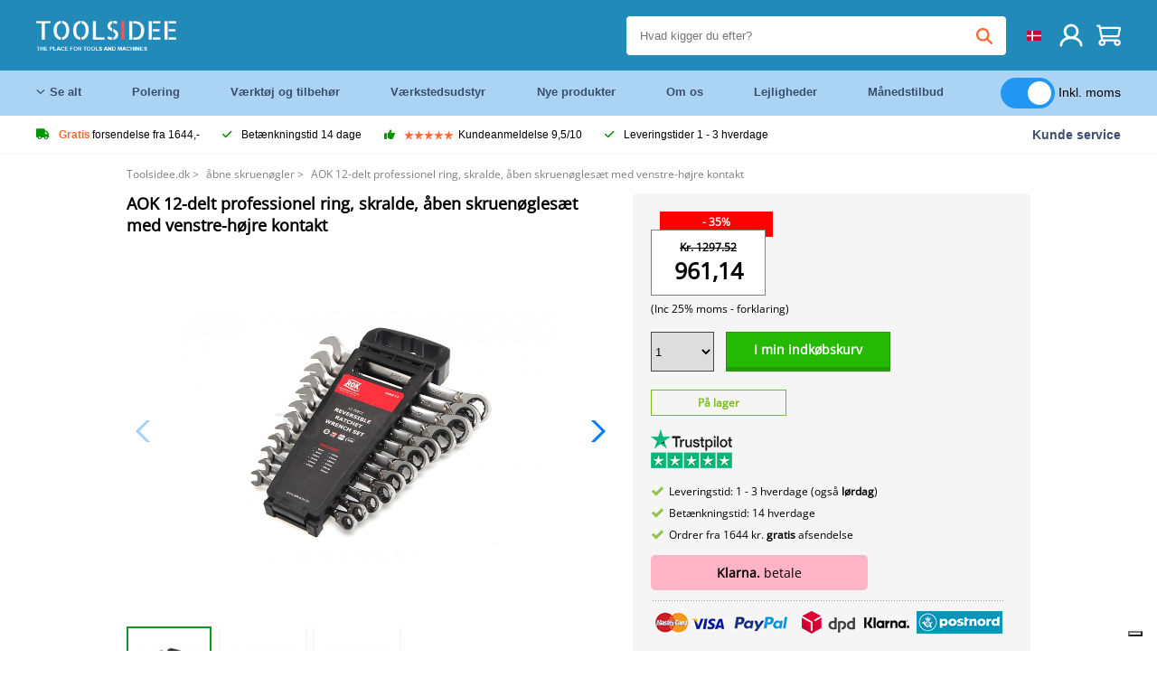

--- FILE ---
content_type: text/html; charset=UTF-8
request_url: https://toolsidee.dk/product/aok-12-delt-professionel-ring-skralde-aben-skruenogles-aelig-t-med-venstre-hojre-kontakt-P3140.html
body_size: 18544
content:
<!DOCTYPE html>
<html lang="da"><head>
	<!-- Server Side Tracking by Taggrs.io -->
	<script>(function(w,d,s,l,i){w[l]=w[l]||[];w[l].push({'gtm.start':new Date().getTime(),event:'gtm.js'});var f=d.getElementsByTagName(s)[0],j=d.createElement(s),dl=l!='dataLayer'?'&l='+l:'';j.async=true;j.src='https://sst.toolsidee.dk/gtm.js?id='+i+dl;f.parentNode.insertBefore(j,f);})(window,document,'script','dataLayer','GTM-T72PCN5');</script>
	<!-- End Server Side Tracking by Taggrs.io -->		<meta http-equiv="content-type" content="text/html; charset=ISO-8859-1">
		<meta name="msvalidate.01" content="8B79E8F3F19F614C1AC90963E1431E4F" />
	<meta name="viewport" content="width=device-width, initial-scale=1.0, maximum-scale=1.0, minimum-scale=1.0"/>
	<meta name="theme-color" content="#218ab9">
 	<link rel="icon" type="image/vnd.microsoft.icon" href="/img/favicon.ico">
  	<link rel="shortcut icon" type="image/x-icon" href="/img/favicon.ico">
  	<meta name="viewport" content="width=device-width, initial-scale=1.0" />
<style>
	 /* cyrillic-ext */
	 @font-face {
	   font-family: 'Open Sans';
	   font-style: normal;
	   font-weight: 400;
	   font-stretch: 100%;
	   src: url(/fonts/memSYaGs126MiZpBA-UvWbX2vVnXBbObj2OVZyOOSr4dVJWUgsjZ0B4taVIGxA.woff2) format('woff2');
	   unicode-range: U+0460-052F, U+1C80-1C88, U+20B4, U+2DE0-2DFF, U+A640-A69F, U+FE2E-FE2F;
	   font-display: swap;
	 }
	 /* cyrillic */
	 @font-face {
	   font-family: 'Open Sans';
	   font-style: normal;
	   font-weight: 400;
	   font-stretch: 100%;
	   src: url(/fonts/memSYaGs126MiZpBA-UvWbX2vVnXBbObj2OVZyOOSr4dVJWUgsjZ0B4kaVIGxA.woff2) format('woff2');
	   unicode-range: U+0301, U+0400-045F, U+0490-0491, U+04B0-04B1, U+2116;
	   font-display: swap;
	 }
	 /* greek-ext */
	 @font-face {
	   font-family: 'Open Sans';
	   font-style: normal;
	   font-weight: 400;
	   font-stretch: 100%;
	   src: url(/fonts/memSYaGs126MiZpBA-UvWbX2vVnXBbObj2OVZyOOSr4dVJWUgsjZ0B4saVIGxA.woff2) format('woff2');
	   unicode-range: U+1F00-1FFF;
	   font-display: swap;
	 }
	 /* greek */
	 @font-face {
	   font-family: 'Open Sans';
	   font-style: normal;
	   font-weight: 400;
	   font-stretch: 100%;
	   src: url(/fonts/memSYaGs126MiZpBA-UvWbX2vVnXBbObj2OVZyOOSr4dVJWUgsjZ0B4jaVIGxA.woff2) format('woff2');
	   unicode-range: U+0370-03FF;
	   font-display: swap;
	 }
	 /* hebrew */
	 @font-face {
	   font-family: 'Open Sans';
	   font-style: normal;
	   font-weight: 400;
	   font-stretch: 100%;
	   src: url(/fonts/memSYaGs126MiZpBA-UvWbX2vVnXBbObj2OVZyOOSr4dVJWUgsjZ0B4iaVIGxA.woff2) format('woff2');
	   unicode-range: U+0590-05FF, U+200C-2010, U+20AA, U+25CC, U+FB1D-FB4F;
	   font-display: swap;
	 }
	 /* vietnamese */
	 @font-face {
	   font-family: 'Open Sans';
	   font-style: normal;
	   font-weight: 400;
	   font-stretch: 100%;
	   src: url(/fonts/memSYaGs126MiZpBA-UvWbX2vVnXBbObj2OVZyOOSr4dVJWUgsjZ0B4vaVIGxA.woff2) format('woff2');
	   unicode-range: U+0102-0103, U+0110-0111, U+0128-0129, U+0168-0169, U+01A0-01A1, U+01AF-01B0, U+0300-0301, U+0303-0304, U+0308-0309, U+0323, U+0329, U+1EA0-1EF9, U+20AB;
	   font-display: swap;
	 }
	 /* latin-ext */
	 @font-face {
	   font-family: 'Open Sans';
	   font-style: normal;
	   font-weight: 400;
	   font-stretch: 100%;
	   src: url(/fonts/memSYaGs126MiZpBA-UvWbX2vVnXBbObj2OVZyOOSr4dVJWUgsjZ0B4uaVIGxA.woff2) format('woff2');
	   unicode-range: U+0100-02AF, U+0304, U+0308, U+0329, U+1E00-1E9F, U+1EF2-1EFF, U+2020, U+20A0-20AB, U+20AD-20CF, U+2113, U+2C60-2C7F, U+A720-A7FF;
	   font-display: swap;
	 }
	 /* latin */
	 @font-face {
	   font-family: 'Open Sans';
	   font-style: normal;
	   font-weight: 400;
	   font-stretch: 100%;
	   src: url(/fonts/memSYaGs126MiZpBA-UvWbX2vVnXBbObj2OVZyOOSr4dVJWUgsjZ0B4gaVI.woff2) format('woff2');
	   unicode-range: U+0000-00FF, U+0131, U+0152-0153, U+02BB-02BC, U+02C6, U+02DA, U+02DC, U+0304, U+0308, U+0329, U+2000-206F, U+2074, U+20AC, U+2122, U+2191, U+2193, U+2212, U+2215, U+FEFF, U+FFFD;
	   font-display: swap;
	 }

	 </style>
	<link rel="stylesheet" href="/css/stylesheet.css?ver=265" type="text/css" />
	<link rel="stylesheet" href="/css/mobile_css.css?ver=243" type="text/css" />

	<style>
	.products .product .add_to_cart_info
	{
		background:url(/img/koop_nu_knop_info_dk.png) no-repeat;	}

	.products .product .add_to_cart_info:hover
	{
		background:url(/img/koop_nu_knop_info_dk.png) no-repeat;	}

	.add_to_cart_big
	{
		background:url(/img/koop_nu_groot_dk.png) no-repeat;	}

	.add_to_cart_big:hover
	{
		background:url(/img/koop_nu_groot_dk.png) no-repeat;	}
</style>

	<style>
	@media only screen and (max-width: 360px)
	{
		.h1_afrekenen
		{
			font-size: 16px !important;
		}
	}
	</style>

<title>AOK 12-delt professionel ring, skralde, åben skruenøglesæt med venstre-højre kontakt</title>
<META NAME="KEYWORDS" CONTENT="">
<META NAME="DESCRIPTION" CONTENT="Bestil AOK 12-delt professionel ring, skralde, åben skruenøglesæt med venstre-højre kontakt hos Toolsidee. På lager! levering 1-2 hverdage. Toolsidee: Til alle dine professionelle værktøjer.">
<meta property="og:type" content="product" />
<meta property="og:title" content="AOK 12-delt professionel ring, skralde, åben skruenøglesæt med venstre-højre kontakt" />
<meta property="og:site_name" content="https://toolsidee.dk" />

<meta property="og:url" content="https://toolsidee.dk/product/aok-12-delt-professionel-ring-skralde-aben-skruenogles-aelig-t-med-venstre-hojre-kontakt-P3140.html" />
<meta property="og:description" content="Bestil AOK 12-delt professionel ring, skralde, åben skruenøglesæt med venstre-højre kontakt hos Toolsidee. På lager! levering 1-2 hverdage. Toolsidee: Til alle dine professionelle værktøjer." />
<meta property="og:image" content="https://toolsidee.nl/img/p/2/0/3/6/7/20367-home_default.jpg" />


<link rel="canonical" href="https://toolsidee.dk/product/aok-12-delt-professionel-ring-skralde-aben-skruenogles-aelig-t-med-venstre-hojre-kontakt-P3140.html">

<link rel="alternate" href="https://toolsidee.com/product/aok-12-delige-professionele-ring-ratel-P3140.html" hreflang="nl">
<link rel="alternate" href="https://toolsidee.de/product/aok-12-teiliger-profi-ring-ratsche-P3140.html" hreflang="de">
<link rel="alternate" href="https://toolsidee.fr/product/aok-anneau-professionnel-a-12-pieces-a-cliquet-P3140.html" hreflang="fr">
<link rel="alternate" href="https://toolsidee.es/product/aok-de-12-piezas-profesional-anillo-de-trinquete-con-zocalo-izquierda-derecha-circuito-P3140.html" hreflang="es">
<link rel="alternate" href="https://toolsidee.co.uk/product/aok-12-piece-professional-ring-ratchet-wrench-set-with-left-right-circuit-P3140.html" hreflang="en-gb">
<link rel="alternate" href="https://toolsidee.it/product/aok-12-delige-professionele-ring-ratel-P3140.html" hreflang="it">
<link rel="alternate" href="https://toolsidee.net/product/aok-12-stykke-profesjonell-ring-sperre-nokkel-sett-med-venstre-hoyre-bryter-P3140.html" hreflang="nb">
<link rel="alternate" href="https://verktygide.se/product/aok-12-delad-professionell-ring-sparr-oppet-skiftnyckel-med-vanster-hoger-vaxling-P3140.html" hreflang="sv">
<link rel="alternate" href="https://toolsidee.dk/product/aok-12-delt-professionel-ring-skralde-aben-skruenogles-aelig-t-med-venstre-hojre-kontakt-P3140.html" hreflang="da">
<link rel="alternate" href="https://toolsidee.ie/product/aok-12-piece-professional-ring-ratchet-wrench-set-with-left-right-circuit-P3140.html" hreflang="en-ie">
<link rel="alternate" href="https://toolsidee.fi/product/aok-12-osainen-ammattirengas-raikka-jakoavainsarja-jossa-vasen-oikea-kytkin-P3140.html" hreflang="fi">
<link rel="alternate" href="https://toolsidee.ie/product/aok-12-piece-professional-ring-ratchet-wrench-set-with-left-right-circuit-P3140.html" hreflang="x-default">

<script src="https://ajax.googleapis.com/ajax/libs/jquery/3.7.1/jquery.min.js"></script>
<link rel="stylesheet" href="/css/jquery-fancybox.min.css?ver=4" />
<script src="/js/jquery-fancyboxjs.js"></script>
<script>
$(document).ready(function(){
    $(".logo_shopping_cart").click(function(){
        $(".hidden_content_shop").toggle();
    });
     $("#ajax_change_shopping_cart_ex").click(function(){
        $(".hidden_content_shop").toggle();
    });

     $("#passwd_vergeten_link").click(function(){
        $("#passwd_vergeten_div").toggle();
    });

     $(".gekozen_lang").click(function(){
        $(".language_selector_div").toggle();
    });



	$(".fullwidth_page").click(function(){
		$(".hidden_content_shop").hide();
		$(".language_selector_div").hide();
	});

	$(".extra_div_header").click(function(){
		$(".language_selector_div").hide();
	});

      $(".container").click(function(){
         $("#search-result-container").hide();
    });

});
</script>
<script type="text/javascript">
	var _iub = _iub || [];
	_iub.csConfiguration = {"askConsentAtCookiePolicyUpdate":true,"enableFadp":true,"enableLgpd":true,"enableUspr":true,"fadpApplies":true,"floatingPreferencesButtonDisplay":"bottom-right","lang":"da","perPurposeConsent":true,"siteId":3486866,"usprApplies":true,"whitelabel":false,"cookiePolicyId":82453820,"cookiePolicyUrl":"https://toolsidee.dk/pagina/privacy-verklaring/11","privacyPolicyUrl":"https://toolsidee.dk/pagina/privacy-verklaring/11","privacyPolicyNoticeAtCollectionUrl":"https://toolsidee.dk/pagina/privacy-verklaring/11", "banner":{ "acceptButtonCaptionColor":"#FFFFFF","acceptButtonColor":"#0073CE","acceptButtonDisplay":true,"backgroundColor":"#FFFFFF","backgroundOverlay":true,"closeButtonDisplay":false,"customizeButtonCaptionColor":"#4D4D4D","customizeButtonColor":"#DADADA","customizeButtonDisplay":true,"explicitWithdrawal":true,"listPurposes":true,"rejectButtonCaptionColor":"#FFFFFF","rejectButtonColor":"#0073CE","rejectButtonDisplay":true,"showTitle":false,"textColor":"#000000" },"googleConsentMode": "template", "emitGtmEvents":true};
	</script>
	<script type="text/javascript" src="https://cs.iubenda.com/autoblocking/3486866.js"></script>
	<script type="text/javascript" src="//cdn.iubenda.com/cs/gpp/stub.js"></script>
	<script type="text/javascript" src="//cdn.iubenda.com/cs/iubenda_cs.js" charset="UTF-8" async></script><!-- Global site tag (gtag.js) - Google Ads: 940205312 -->
<!-- uitgezet door Taggrs <script async src="https://www.googletagmanager.com/gtag/js?id=AW-940205312"></script>-->
<script>
  window.dataLayer = window.dataLayer || [];
  function gtag(){dataLayer.push(arguments);}
  gtag('js', new Date());

  gtag('config', 'AW-940205312');
</script>

<script type="application/ld+json">
{
    "@context": "http://schema.org/",
    "@type": "Product",
    "@id": "https://toolsidee.dk/product/aok-12-delt-professionel-ring-skralde-aben-skruenogles-aelig-t-med-venstre-hojre-kontakt-P3140.html",
    "name": "AOK 12-delt professionel ring, skralde, åben skruenøglesæt med venstre-højre kontakt",
    "image": "https://toolsidee.nl/img/p/2/0/3/6/7/20367-home_default.jpg",
        "offers": {
        "@type": "Offer",
        "priceCurrency": "DKK",
        "price": "961.14",        "availability": "https://schema.org/InStock",
        "itemCondition": "https://schema.org/NewCondition",
        "sku": "3140"    }
            ,"aggregateRating": {
            "@type": "AggregateRating",
            "bestRating": "10",
            "worstRating": "1",
            "ratingValue": "8.2",
            "reviewCount": "1818",
            "url":"https://www.kiyoh.com/toolsidee_com/"
        }
    }
</script>
		<meta name="robots" content="index,follow" />
	
	

<style>
.back-to-top {
	position: fixed;
	bottom: 80px;
	right: 10px;
	width: 64px;
	height: 64px;
	z-index: 9999;
	cursor: pointer;
	text-decoration: none;
	transition: opacity 0.2s ease-out;
	background-image: url(/images/top.png);
	display:none;
}
.back-to-top:hover{
	opacity: 0.7;
}

</style>

<style>
.blackfriday_marker
{
	display:none;
}


.blackfriday_marker.mob_marker_friday, .product .blackfriday_timer_prod
{
	display:none;
}


.product_afbeelding_area_mob .blackfriday_timer_prod.product_info_page
{
	z-index: 10;
	top: 280px;
	left: 10px;
}

</style>

<style>
.sa_title
{
	overflow: hidden;
	text-overflow: ellipsis;
	-webkit-line-clamp: 2;
	display: -webkit-box;
	-webkit-box-orient: vertical;
}

.close_b_mob_s
{
	display:none;
}

</style>
</head>

<style>
.sa_title
{
	overflow: hidden;
	text-overflow: ellipsis;
	-webkit-line-clamp: 2;
	display: -webkit-box;
	-webkit-box-orient: vertical;
}

.close_b_mob_s
{
	display:none;
}

</style>
<link rel="stylesheet" href="/css/header_css_new.css?ver=119" type="text/css" />
</head>
<body id="body_id" class="fixed_header_margin">

	<!-- Server Side Tracking by Taggrs.io (noscript) -->
	<noscript><iframe src="https://sst.toolsidee.dk/ns.html?id=GTM-T72PCN5" height="0" width="0" style="display:none;visibility:hidden"></iframe></noscript>
	<!-- End Server Side Tracking by Taggrs.io (noscript) -->	<!-- begin header -->
	<header id="header-wrap" class="new_css fixed_header">

		<div class="header-top-block o_m_i">
			<div class="container_header d-flex justify-between">
				<div class="m-toggle">
				  <div class="bar1"></div>
				  <div class="bar2"></div>
				  <div class="bar3"></div>
				</div>
				<div class="logo_header"><a href="/"><img alt="" src="/img/logo_en.png" /></a></div>
				<div class="right-panel">
					<div class="inner d-flex align-center">
						<div class="webshop-panel d-flex ">
														<div class="rating d-flex align-center">
																<div id="trustpilot_top_header">
									<!-- TrustBox widget - Micro Star -->
<div class="trustpilot-widget trustpilot_markerings_desk" data-locale="da-DK" data-template-id="5419b732fbfb950b10de65e5" data-businessunit-id="63986a4ab79e39e3f87790ad" data-style-height="24px" data-style-width="100%" data-theme="dark">
  <a href="https://dk.trustpilot.com/review/toolsidee.com" target="_blank" rel="noopener">Trustpilot</a>
</div>
<!-- End TrustBox widget -->								</div>
															</div>
						</div>

						<div class="search">
							<form id="live-search" action="/zoeken/" class="styled" method="GET">
							     <input type="text" name="searchData" id="search-data" class="text-input search-data-live" id="filter1" placeholder="Hvad kigger du efter?" autocomplete="off" pattern=".{3,}" required />
							</form>
							<div class="search-results">
								<div class="search_result_inhoud">
									<div class="hits-container"></div>
								</div>
							</div>
						</div>
						<div class="language">
																																																																						<a><img src="/img/dk_flag.png" class="lang_flag"></a>							
							<ul class="language-toggle">
								<li><a class="d-flex align-center" href="https://toolsidee.com/product/aok-12-delige-professionele-ring-ratel-P3140.html" hreflang="nl"><img src="https://toolsidee.nl/img/l/1.jpg"> NL</a></li>								<li><a class="d-flex align-center" href="https://toolsidee.de/product/aok-12-teiliger-profi-ring-ratsche-P3140.html" hreflang="de"><img src="https://toolsidee.nl/img/l/6.jpg"> DE</a></li>								<li><a class="d-flex align-center" href="https://toolsidee.fr/product/aok-anneau-professionnel-a-12-pieces-a-cliquet-P3140.html" hreflang="fr"><img src="https://toolsidee.nl/img/l/7.jpg"> FR</a></li>								<li><a class="d-flex align-center" href="https://toolsidee.ie/product/aok-12-piece-professional-ring-ratchet-wrench-set-with-left-right-circuit-P3140.html" hreflang="en"><img src="https://toolsidee.com/img/ier_flag.jpg"> &euro; EN</a></li>								<li><a class="d-flex align-center" href="https://toolsidee.co.uk/product/aok-12-piece-professional-ring-ratchet-wrench-set-with-left-right-circuit-P3140.html" hreflang="en"><img src="https://toolsidee.nl/img/l/8.jpg"> &#163; UK</a></li>								<li><a class="d-flex align-center" href="https://toolsidee.it/product/aok-12-delige-professionele-ring-ratel-P3140.html" hreflang="it"><img src="https://toolsidee.nl/img/l/10.jpg"> IT</a></li>								<li><a class="d-flex align-center" href="https://toolsidee.net/product/aok-12-stykke-profesjonell-ring-sperre-nokkel-sett-med-venstre-hoyre-bryter-P3140.html" hreflang="nb"><img src="https://toolsidee.com/img/norwegian_flag.png"> NO</a></li>								<li><a class="d-flex align-center" href="https://toolsidee.es/product/aok-de-12-piezas-profesional-anillo-de-trinquete-con-zocalo-izquierda-derecha-circuito-P3140.html" hreflang="es"><img src="https://toolsidee.com/img/es_flag.png"> ES</a></li>								<li><a class="d-flex align-center" href="https://verktygide.se/product/aok-12-delad-professionell-ring-sparr-oppet-skiftnyckel-med-vanster-hoger-vaxling-P3140.html" hreflang="sv"><img src="https://toolsidee.com/img/se_flag.png"> SE</a></li>																<li><a class="d-flex align-center" href="https://toolsidee.fi/product/aok-12-osainen-ammattirengas-raikka-jakoavainsarja-jossa-vasen-oikea-kytkin-P3140.html" hreflang="fi"><img src="https://toolsidee.com/img/fi_flag.png"> FI</a></li>							</ul>
						</div>
						<div class="webshop d-hide">
													</div>
						<div class="user">
							<a href="/registreren/"><img src="/images/user.svg" alt=""></a>
						</div>
						<div class="cart" id="shopping_cart_content">
								<a href="/winkelwagen/">
		<img src="/images/shopping-cart.svg" alt="">
	</a>

	<div class="addToCart-details">
		<h4>Winkelmandje</h4>
	</div>
<script>
$("#klarna_widget_but").click(function(){
  $('#klarna_widget_area_iframe').attr('src', '/pay_klarna_product_page.php');
  $("#klarna_widget_area").show();
});
</script>
						</div>
					</div>
				</div>
			</div>
		</div>

				<div class="header-bottom-block">
			<div class="container_header">
				<nav class="nav-block">
					<ul class="d-flex align-center">
						<li><a href="#" class="expand_menu_large" data-target="sub_menu_desk_top1"><i class="fa-regular fa-angle-down"></i>  Se alt</a>
							<div class="sub-menu">
								<div class="container_header">

								</div>
							</div>
						</li>
						<li><a href="/polering_C39_.html" class="o_m_i big_menu_item" data-item="2">Polering</a><div id="cont_item2_big_menu" class="sub-menu columns-3"></li>
						<li><a href="/v-aelig-rktoj-og-tilbehor_C25_.html" class="o_m_i big_menu_item" data-item="3">Værktøj og tilbehør</a><div id="cont_item3_big_menu" class="sub-menu columns-3"></div></li>
						<li><a href="/v-aelig-rkstedsudstyr_C48_.html" class="o_m_i big_menu_item" data-item="5">Værkstedsudstyr</a><div id="cont_item5_big_menu" class="sub-menu columns-3"></div></li>
						<li><a href="/nieuwe-producten/" class="o_m_i">Nye produkter</a></li>
						<li><a href="#" class="o_m_i">Om os</a>
							<div class="sub-menu columns-3">
								<div class="container_header">
									<div class="menu bbmenu smallmenu d-flex">
									<ul>
											<li><a href="/nieuwe-producten/"><i class="fa-solid fa-angle-right"></i>Nye produkter</a></li>
											<li><a href="/one-day-deals/"><i class="fa-solid fa-angle-right"></i>Månedstilbud</a></li>
											<li><a href="/occasions_C562_.html"><i class="fa-solid fa-angle-right"></i>Lejligheder</a></li>
											<li><a href="/inloggen/"><i class="fa-solid fa-angle-right"></i>Log ind</a></li>
											<li><a href="/inloggen/"><i class="fa-solid fa-angle-right"></i>Tilmeld</a></li>
									</ul>
									<ul>
											<li><a href="/pagina/betalen/5"><i class="fa-solid fa-angle-right"></i>Betale</a></li>
											<li><a href="/pagina/over-ons/4"><i class="fa-solid fa-angle-right"></i>Om os</a></li>
											<li><a href="/pagina/verzendkosten/6"><i class="fa-solid fa-angle-right"></i>Forsendelsesomkostninger</a></li>
											<li><a href="/pagina/btw-vrij-leveren/10"><i class="fa-solid fa-angle-right"></i>Momsfri levering</a></li>
											<li><a href="/pakket-volgen/"><i class="fa-solid fa-angle-right"></i>Spor pakke</a></li>
									</ul>
									<ul>
											<li><a href="/winkelwagen/"><i class="fa-solid fa-angle-right"></i>Indkøbskurv</a></li>
											<li><a href="/pagina/contact-opnemen/9"><i class="fa-solid fa-angle-right"></i>Kontakt</a></li>
											<li><a href="/pagina/algemene-voorwaarden/3"><i class="fa-solid fa-angle-right"></i>Generelle betingelser</a></li>
											<li><a href="/pagina/privacy-verklaring/11"><i class="fa-solid fa-angle-right"></i>Privatlivserklæring</a></li>
											<li><a href="/pagina/impressum/17"><i class="fa-solid fa-angle-right"></i>Aftryk</a></li>
									</ul>
									</div>
								</div>
							</div>
						</li>
						<li><a href="/occasions_C562_.html" class="o_m_i">Lejligheder</a></li>
						<li class="small_m_item_dis"><a href="/one-day-deals/" class="o_m_i">Månedstilbud</a></li>
												<li>
						&nbsp;
						<div class="excluding_btw_box">
							<label class="switch">
								<input type="checkbox" class="btw_widget" checked>
								<span class="slider round"></span>
							</label>
							<span class="ex_btw_switch_txt">Inkl. moms</span>
						</div>
						</li>
					</ul>
				</nav>
									<div class="search d-hide o_m_i">
					<form id="live-search" action="/zoeken/" class="styled" method="GET">
					     <input type="text" class="text-input search-data-live" name="searchData" id="filter3" placeholder="Hvad kigger du efter?" autocomplete="off" />
					</form>

					<div class="search-details " id="hits-container_header3" style="display:none;">
					</div>

				</div>
			</div>
		</div>

		<div class="sub_desk_menu_top hidden_subber_desk" id="sub_menu_desk_top1">
		</div>

		<div class="usp-block ">
			<div class="container_header d-flex justify-between align-center">
				<ul class="d-flex align-center ">
					<li><a class="d-flex align-center"><i class="fa-solid fa-truck"></i> <strong>Gratis</strong> forsendelse fra 1644,-</a> </li>
					<li><a class="d-flex align-center"><i class="fa-solid fa-check"></i> Betænkningstid 14 dage</a> </li>
					<li><a class="d-flex align-center"><i class="fa-solid fa-thumbs-up"></i><ul class="d-flex align-center">
						<li><img src="/images/star-orange.svg"> </li>
						<li><img src="/images/star-orange.svg"> </li>
						<li><img src="/images/star-orange.svg"> </li>
						<li><img src="/images/star-orange.svg"> </li>
						<li><img src="/images/star-orange.svg"> </li>
					</ul> Kundeanmeldelse 9,5/10 </a> </li>
					<li><a class="d-flex align-center"><i class="fa-solid fa-check"></i>Leveringstider  1 - 3 hverdage</a> </li>
				</ul>
				<a href="/pagina/contact-opnemen/9" class="klantservice">Kunde service</a>


				<div class="rating d-hide d-flex align-center ">
					<span>Fremragende</span>
										<ul class="d-flex align-center">
						<li><a href="https://dk.trustpilot.com/review/toolsidee.dk?utm_medium=trustbox&utm_source=MicroStar" target="_blank"><img src="/images/star.svg" alt=""></a></li>
						<li><a href="https://dk.trustpilot.com/review/toolsidee.dk?utm_medium=trustbox&utm_source=MicroStar" target="_blank"><img src="/images/star.svg" alt=""></a></li>
						<li><a href="https://dk.trustpilot.com/review/toolsidee.dk?utm_medium=trustbox&utm_source=MicroStar" target="_blank"><img src="/images/star.svg" alt=""></a></li>
						<li><a href="https://dk.trustpilot.com/review/toolsidee.dk?utm_medium=trustbox&utm_source=MicroStar" target="_blank"><img src="/images/star.svg" alt=""></a></li>
						<li><a href="https://dk.trustpilot.com/review/toolsidee.dk?utm_medium=trustbox&utm_source=MicroStar" target="_blank"><img src="/images/star.svg" alt=""></a></li>
					</ul>
					<span><a href="https://dk.trustpilot.com/review/toolsidee.dk?utm_medium=trustbox&utm_source=MicroStar" target="_blank"><img src="/images/trustpilot-logo2.svg"></a></span>				</div>

			</div>
		</div>

		<div class="m-menu-toggle">
			<div class="top d-flex align-center justify-between">
				<span><img alt="" src="/img/logo_en.png" width="120" /></span>
				<div class="cross"><i class="fa-solid fa-xmark"></i></div>
								<div class="excluding_btw_box mob_btw_box">
					<label class="switch">
				  		<input type="checkbox" class="btw_widget" checked>
				  		<span class="slider round"></span>
					</label>
					<span class="ex_btw_switch_txt">inkl. moms</span>
				</div>
							</div>
			<div class="header-bottom-block">
				<div class="container_header">
					<div class="search d-hide">
						<form id="live-search" action="/zoeken/" class="styled" method="GET">
						     <input type="text" class="text-input search-data-live" name="searchData" id="filter2" placeholder="Hvad kigger du efter?" autocomplete="off" />
						</form>

						<div class="search-details " id="hits-container_header2" style="display:none;">
						</div>

					</div>
				</div>
			</div>

			<div class="m-navigation" id="m-navigation">
			</div>
		</div>

	</header>
	<!-- finish header -->

	<div class="search_balk" id="mob_search_balk_use" style="box-sizing: border-box;">
		<div class="search_balk_content" style="box-sizing: border-box;">
			<div class="search_max_w_div" style="height: 100%; box-sizing: border-box;">

			<form action="/zoeken/" method="GET" style="display:none;" id="search_full_width_mob">
				<input type="text" pattern=".{3,}" required name="searchData" class="search-data-live" value placeholder="Hvad kigger du efter?" autocomplete="off">
				<button data-trackclickevent="Search without suggestion, Click" type="submit"></button>
				<a href="#" id="close_button_search" class="close_b_mob_s"><img src="/img/close_s_button_m2.png"></a>
			</form>
				<div class="search-results" style="box-sizing: border-box;">
					<div class="search_result_inhoud" style="box-sizing: border-box;">
						<div class="hits-container" style="box-sizing: border-box;"></div>
					</div>
				</div>
			</div>
		</div>
	</div>


		<div id="klarna_widget_area"><div class="iframe_content_klarna">
	<iframe src="about:blank" id="klarna_widget_area_iframe" frameborder="0"></iframe><a href="#" id="close_klarna">X Tæt</a></div></div>
		<div id="btw_widget_area"><div class="iframe_content_btw">
	<iframe src="about:blank" id="btw_widget_iframe" frameborder="0"></iframe><a href="#" id="close_btw">Tæt</a></div></div>


		<div id="main_website_div" class="fullwidth_page winkelwagen_pagina">
		<div class="product_p_full_width_container">

			<div class="content nosidebarprod">

<ol class="breadcrumbs" itemscope itemtype="http://schema.org/BreadcrumbList">
<li class="breadcrumbs_item" itemprop="itemListElement" itemscope="item" itemtype="http://schema.org/ListItem">
	<a href="/" class="link_breadcrumb" itemprop="item">
	<span itemprop="name">Toolsidee.dk</span>
	<meta itemprop="position" content="1" />>
	</a>
</li>
<li class="breadcrumbs_item mob_bread" itemprop="itemListElement" itemscope="item" itemtype="http://schema.org/ListItem">
	<a href="/abne-skruenogler_C522_.html" class="link_breadcrumb" itemprop="item" title="åbne skruenøgler">
	<span class="arrow_left"><</span> <span itemprop="name">åbne skruenøgler</span>
	<meta itemprop="position" content="2" />
	<span class="arrow_right">></span>
	</a>
</li>
<li class="breadcrumbs_item last_product_bread" itemprop="itemListElement" itemscope="item" itemtype="http://schema.org/ListItem">
	<span itemprop="name">AOK 12-delt professionel ring, skralde, åben skruenøglesæt med venstre-højre kontakt</span>
	<meta itemprop="position" content="3" />
</li>
</ol>

				<style>
				#more_volume
				{
					color: #000;
					font-weight: bold;
					text-decoration:none;
					cursor:pointer;
				}

				.volume_buy_list
				{
					display:none;
				}

				.xzoom-thumbs-slider .back_but_slider, .xzoom-thumbs-slider .forward_but_slider
				{
					top: 37px !important;
				}
				</style>


																<div class="product_afbeelding_area">


				
												<script src="https://code.jquery.com/ui/1.12.1/jquery-ui.min.js"></script>
				<script>
				$( function() {
				$( "#product_tabs" ).tabs();

				$('.open-tab').click(function() {
					$('#product_tabs').tabs({active: 2});
				});

				$('.open-review').click(function() {
					$('#product_tabs').tabs({active: 1});
				});

				} );
				</script>
				<link rel="stylesheet" href="/swiper-master/dist/css/swiper.min.css">
				<h1 class="h1_product_mobile padding_extra_res">AOK 12-delt professionel ring, skralde, åben skruenøglesæt med venstre-højre kontakt</h1>
												<div class="product_afbeelding_area_mob  padding_extra_res">
										<div class="swiper-container">
					<div class="swiper-wrapper">
					<div class="swiper-slide"><img src="https://toolsidee.nl/img/p/2/0/3/6/7/20367-large_default.jpg" data-fancybox="gallery" href="https://toolsidee.nl/img/p/2/0/3/6/7/20367-large_default.jpg" data-thumb="https://toolsidee.nl/img/p/2/0/3/6/7/20367-large_default.jpg" alt="AOK 12-delt professionel ring, skralde, åben skruenøglesæt med venstre-højre kontakt" title="AOK 12-delt professionel ring, skralde, åben skruenøglesæt med venstre-højre kontakt" ></div>

										<div class="swiper-slide"><img src="https://toolsidee.nl/img/p/6/8/5/5/7/68557-large_default.jpg" data-fancybox="gallery" href="https://toolsidee.nl/img/p/6/8/5/5/7/68557-large_default.jpg" loading="lazy"  data-thumb="https://toolsidee.nl/img/p/6/8/5/5/7/68557-large_default.jpg" alt="AOK 12-delt professionel ring, skralde, åben skruenøglesæt med venstre-højre kontakt" title="AOK 12-delt professionel ring, skralde, åben skruenøglesæt med venstre-højre kontakt"></div>
										<div class="swiper-slide"><img src="https://toolsidee.nl/img/p/2/0/3/6/8/20368-large_default.jpg" data-fancybox="gallery" href="https://toolsidee.nl/img/p/2/0/3/6/8/20368-large_default.jpg" loading="lazy"  data-thumb="https://toolsidee.nl/img/p/2/0/3/6/8/20368-large_default.jpg" alt="AOK 12-delt professionel ring, skralde, åben skruenøglesæt med venstre-højre kontakt" title="AOK 12-delt professionel ring, skralde, åben skruenøglesæt med venstre-højre kontakt"></div>
										</div>

					<div class="swiper-button-next"></div>
					<div class="swiper-button-prev"></div>
					<div class="swiper-pagination"></div>
					</div>
					<!--
					-->
										<div class="mySwiper">
						<div class="swiper-wrapper">
							<div class="swiper-slide"><img src="https://toolsidee.nl/img/p/2/0/3/6/7/20367-large_default.jpg" alt="AOK 12-delt professionel ring, skralde, åben skruenøglesæt med venstre-højre kontakt" title="AOK 12-delt professionel ring, skralde, åben skruenøglesæt med venstre-højre kontakt" loading="lazy"></div>
														<div class="swiper-slide"><img src="https://toolsidee.nl/img/p/6/8/5/5/7/68557-large_default.jpg" alt="AOK 12-delt professionel ring, skralde, åben skruenøglesæt med venstre-højre kontakt" title="AOK 12-delt professionel ring, skralde, åben skruenøglesæt med venstre-højre kontakt" loading="lazy"></div>
														<div class="swiper-slide"><img src="https://toolsidee.nl/img/p/2/0/3/6/8/20368-large_default.jpg" alt="AOK 12-delt professionel ring, skralde, åben skruenøglesæt med venstre-højre kontakt" title="AOK 12-delt professionel ring, skralde, åben skruenøglesæt med venstre-højre kontakt" loading="lazy"></div>
													</div>
					</div>
									</div>

				<script src="/swiper-master/dist/js/swiper.min.js"></script>
								<script>
					  var swiper = new Swiper(".mySwiper", {
					    spaceBetween: 10,
					    slidesPerView: 'auto',
					    watchSlidesVisibility: true,
					    freeMode: true,
					    watchSlidesProgress: true,
					  });
					  var swiper2 = new Swiper(".swiper-container", {
					    spaceBetween: 10,
					    navigation: {
					      nextEl: ".swiper-button-next",
					      prevEl: ".swiper-button-prev",
					    },
					    thumbs: {
					      swiper: swiper,
					    },
					  });
				  </script>
				<div class="product_info_koop_nu">

					<div class="area_buy_box" id="area_buy_box_id">
						<div class="prijs_between_kader">
							<div class="kader_cer ">
								<div class="kader_discount_amount">- 35%</div>																<div class="kader_product_price">
									<s>Kr. 1297.52</s>									961,14								</div>
								<span>(Inc 25% moms -<href = "/pagina_only/btw-vrij-leveren/10" <a target="_blank"> forklaring</a>)</span>
															</div>
														<div class="prijs_between_kader_rechts">
															</div>
													</div>

												<script>
						dataLayer.push({ ecommerce: null }); // Clear the previous ecommerce object.
						dataLayer.push({
						event: "view_item",
						ecommerce: {
						currency: "DKK",
						value: 961.14,
						items: [
						{
						item_id: "88888888883140",
						item_name: "AOK 12-delt professionel ring, skralde, åben skruenøglesæt med venstre-højre kontakt",
						item_brand: "AOK",
						price: 961.14,
						quantity: 1
						}
						]
						}
						});
						</script>
						
						

												


						<div class="mob_extra_button_afreken">
														<a id="shopping_big_one_extra" data-fancybox="added_b_big_pr_d" data-type="ajax" href="/added_succes.php?product_id=3140" href_old="javascript:;" class="add_to_cart_big_new">I min indkøbskurv</a>
						</div>

						<div class="holder_button_add" id="big_solid_button">
							<div class="holder_button_add_cont">
						<select id="quantity_product">
														<option value="1">1</option>
														<option value="2">2</option>
														<option value="3">3</option>
														<option value="4">4</option>
														<option value="5">5</option>
														<option value="6">6</option>
														<option value="7">7</option>
														<option value="8">8</option>
														<option value="9">9</option>
														<option value="10">10</option>
														<option value="11">11</option>
														<option value="12">12</option>
														<option value="13">13</option>
														<option value="14">14</option>
														<option value="15">15</option>
														<option value="16">16</option>
														<option value="17">17</option>
														<option value="18">18</option>
														<option value="19">19</option>
														<option value="20">20</option>
														<option value="21">21</option>
														<option value="22">22</option>
														<option value="23">23</option>
														<option value="24">24</option>
														<option value="25">25</option>
														<option value="26">26</option>
														<option value="27">27</option>
														<option value="28">28</option>
														<option value="29">29</option>
														<option value="30">30</option>
														<option value="31">31</option>
														<option value="32">32</option>
														<option value="33">33</option>
														<option value="34">34</option>
														<option value="35">35</option>
														<option value="36">36</option>
														<option value="37">37</option>
														<option value="38">38</option>
														<option value="39">39</option>
														<option value="40">40</option>
														<option value="41">41</option>
														<option value="42">42</option>
														<option value="43">43</option>
														<option value="44">44</option>
														<option value="45">45</option>
														<option value="46">46</option>
														<option value="47">47</option>
														<option value="48">48</option>
														<option value="49">49</option>
														<option value="50">50</option>
														<option value="51">51</option>
														<option value="52">52</option>
														<option value="53">53</option>
														<option value="54">54</option>
														<option value="55">55</option>
														<option value="56">56</option>
														<option value="57">57</option>
														<option value="58">58</option>
														<option value="59">59</option>
														<option value="60">60</option>
														<option value="61">61</option>
														<option value="62">62</option>
														<option value="63">63</option>
														<option value="64">64</option>
														<option value="65">65</option>
														<option value="66">66</option>
														<option value="67">67</option>
														<option value="68">68</option>
														<option value="69">69</option>
														<option value="70">70</option>
														<option value="71">71</option>
														<option value="72">72</option>
														<option value="73">73</option>
														<option value="74">74</option>
														<option value="75">75</option>
														<option value="76">76</option>
														<option value="77">77</option>
														<option value="78">78</option>
														<option value="79">79</option>
														<option value="80">80</option>
														<option value="81">81</option>
														<option value="82">82</option>
														<option value="83">83</option>
														<option value="84">84</option>
														<option value="85">85</option>
														<option value="86">86</option>
														<option value="87">87</option>
														<option value="88">88</option>
														<option value="89">89</option>
														<option value="90">90</option>
														<option value="91">91</option>
														<option value="92">92</option>
														<option value="93">93</option>
														<option value="94">94</option>
														<option value="95">95</option>
														<option value="96">96</option>
														<option value="97">97</option>
														<option value="98">98</option>
														<option value="99">99</option>
														<option value="100">100</option>
														<option value="101">101</option>
														<option value="102">102</option>
														<option value="103">103</option>
														<option value="104">104</option>
														<option value="105">105</option>
														<option value="106">106</option>
														<option value="107">107</option>
														<option value="108">108</option>
														<option value="109">109</option>
														<option value="110">110</option>
														<option value="111">111</option>
														<option value="112">112</option>
														<option value="113">113</option>
														<option value="114">114</option>
														<option value="115">115</option>
														<option value="116">116</option>
														<option value="117">117</option>
														<option value="118">118</option>
														<option value="119">119</option>
														<option value="120">120</option>
														<option value="121">121</option>
														<option value="122">122</option>
														<option value="123">123</option>
														<option value="124">124</option>
														<option value="125">125</option>
														<option value="126">126</option>
														<option value="127">127</option>
														<option value="128">128</option>
														<option value="129">129</option>
														<option value="130">130</option>
														<option value="131">131</option>
														<option value="132">132</option>
														<option value="133">133</option>
														<option value="134">134</option>
														<option value="135">135</option>
														<option value="136">136</option>
														<option value="137">137</option>
														<option value="138">138</option>
														<option value="139">139</option>
														<option value="140">140</option>
														<option value="141">141</option>
														<option value="142">142</option>
														<option value="143">143</option>
														<option value="144">144</option>
														<option value="145">145</option>
														<option value="146">146</option>
														<option value="147">147</option>
														<option value="148">148</option>
														<option value="149">149</option>
														<option value="150">150</option>
														<option value="151">151</option>
														<option value="152">152</option>
														<option value="153">153</option>
														<option value="154">154</option>
														<option value="155">155</option>
														<option value="156">156</option>
														<option value="157">157</option>
														<option value="158">158</option>
														<option value="159">159</option>
														<option value="160">160</option>
														<option value="161">161</option>
														<option value="162">162</option>
														<option value="163">163</option>
														<option value="164">164</option>
														<option value="165">165</option>
														<option value="166">166</option>
														<option value="167">167</option>
														<option value="168">168</option>
														<option value="169">169</option>
														<option value="170">170</option>
														<option value="171">171</option>
														<option value="172">172</option>
														<option value="173">173</option>
														<option value="174">174</option>
														<option value="175">175</option>
														<option value="176">176</option>
														<option value="177">177</option>
														<option value="178">178</option>
														<option value="179">179</option>
														<option value="180">180</option>
														<option value="181">181</option>
														<option value="182">182</option>
														<option value="183">183</option>
														<option value="184">184</option>
														<option value="185">185</option>
														<option value="186">186</option>
														<option value="187">187</option>
														<option value="188">188</option>
														<option value="189">189</option>
														<option value="190">190</option>
														<option value="191">191</option>
														<option value="192">192</option>
														<option value="193">193</option>
														<option value="194">194</option>
														<option value="195">195</option>
														<option value="196">196</option>
														<option value="197">197</option>
														<option value="198">198</option>
														<option value="199">199</option>
														<option value="200">200</option>
														<option value="201">201</option>
														<option value="202">202</option>
														<option value="203">203</option>
														<option value="204">204</option>
														<option value="205">205</option>
														<option value="206">206</option>
														<option value="207">207</option>
														<option value="208">208</option>
														<option value="209">209</option>
														<option value="210">210</option>
														<option value="211">211</option>
														<option value="212">212</option>
														<option value="213">213</option>
														<option value="214">214</option>
														<option value="215">215</option>
														<option value="216">216</option>
														<option value="217">217</option>
														<option value="218">218</option>
														<option value="219">219</option>
														<option value="220">220</option>
														<option value="221">221</option>
														<option value="222">222</option>
														<option value="223">223</option>
														<option value="224">224</option>
														<option value="225">225</option>
														<option value="226">226</option>
														<option value="227">227</option>
														<option value="228">228</option>
														<option value="229">229</option>
														<option value="230">230</option>
														<option value="231">231</option>
														<option value="232">232</option>
														<option value="233">233</option>
														<option value="234">234</option>
														<option value="235">235</option>
														<option value="236">236</option>
														<option value="237">237</option>
														<option value="238">238</option>
														<option value="239">239</option>
														<option value="240">240</option>
														<option value="241">241</option>
														<option value="242">242</option>
														<option value="243">243</option>
														<option value="244">244</option>
														<option value="245">245</option>
														<option value="246">246</option>
														<option value="247">247</option>
														<option value="248">248</option>
														<option value="249">249</option>
														<option value="250">250</option>
														<option value="251">251</option>
														<option value="252">252</option>
														<option value="253">253</option>
														<option value="254">254</option>
														<option value="255">255</option>
														<option value="256">256</option>
														<option value="257">257</option>
														<option value="258">258</option>
														<option value="259">259</option>
														<option value="260">260</option>
														<option value="261">261</option>
														<option value="262">262</option>
														<option value="263">263</option>
														<option value="264">264</option>
														<option value="265">265</option>
														<option value="266">266</option>
														<option value="267">267</option>
														<option value="268">268</option>
														<option value="269">269</option>
														<option value="270">270</option>
														<option value="271">271</option>
														<option value="272">272</option>
														<option value="273">273</option>
														<option value="274">274</option>
														<option value="275">275</option>
														<option value="276">276</option>
														<option value="277">277</option>
														<option value="278">278</option>
														<option value="279">279</option>
														<option value="280">280</option>
														<option value="281">281</option>
														<option value="282">282</option>
														<option value="283">283</option>
														<option value="284">284</option>
														<option value="285">285</option>
														<option value="286">286</option>
														<option value="287">287</option>
														<option value="288">288</option>
														<option value="289">289</option>
														<option value="290">290</option>
														<option value="291">291</option>
														<option value="292">292</option>
														<option value="293">293</option>
														<option value="294">294</option>
														<option value="295">295</option>
														<option value="296">296</option>
														<option value="297">297</option>
														<option value="298">298</option>
														<option value="299">299</option>
														<option value="300">300</option>
														<option value="301">301</option>
														<option value="302">302</option>
														<option value="303">303</option>
														<option value="304">304</option>
														<option value="305">305</option>
														<option value="306">306</option>
														<option value="307">307</option>
														<option value="308">308</option>
														<option value="309">309</option>
														<option value="310">310</option>
														<option value="311">311</option>
														<option value="312">312</option>
														<option value="313">313</option>
														<option value="314">314</option>
														<option value="315">315</option>
														<option value="316">316</option>
														<option value="317">317</option>
														<option value="318">318</option>
														<option value="319">319</option>
														<option value="320">320</option>
														<option value="321">321</option>
														<option value="322">322</option>
														<option value="323">323</option>
														<option value="324">324</option>
														<option value="325">325</option>
														<option value="326">326</option>
														<option value="327">327</option>
														<option value="328">328</option>
														<option value="329">329</option>
														<option value="330">330</option>
														<option value="331">331</option>
														<option value="332">332</option>
														<option value="333">333</option>
														<option value="334">334</option>
														<option value="335">335</option>
														<option value="336">336</option>
														<option value="337">337</option>
														<option value="338">338</option>
														<option value="339">339</option>
														<option value="340">340</option>
														<option value="341">341</option>
														<option value="342">342</option>
														<option value="343">343</option>
														<option value="344">344</option>
														<option value="345">345</option>
														<option value="346">346</option>
														<option value="347">347</option>
														<option value="348">348</option>
														<option value="349">349</option>
														<option value="350">350</option>
														<option value="351">351</option>
														<option value="352">352</option>
														<option value="353">353</option>
														<option value="354">354</option>
														<option value="355">355</option>
														<option value="356">356</option>
														<option value="357">357</option>
														<option value="358">358</option>
														<option value="359">359</option>
														<option value="360">360</option>
														<option value="361">361</option>
														<option value="362">362</option>
														<option value="363">363</option>
														<option value="364">364</option>
														<option value="365">365</option>
														<option value="366">366</option>
														<option value="367">367</option>
														<option value="368">368</option>
														<option value="369">369</option>
														<option value="370">370</option>
														<option value="371">371</option>
														<option value="372">372</option>
														<option value="373">373</option>
														<option value="374">374</option>
														<option value="375">375</option>
														<option value="376">376</option>
														<option value="377">377</option>
														<option value="378">378</option>
														<option value="379">379</option>
														<option value="380">380</option>
														<option value="381">381</option>
														<option value="382">382</option>
														<option value="383">383</option>
														<option value="384">384</option>
														<option value="385">385</option>
														<option value="386">386</option>
														<option value="387">387</option>
														<option value="388">388</option>
														<option value="389">389</option>
														<option value="390">390</option>
														<option value="391">391</option>
														<option value="392">392</option>
														<option value="393">393</option>
														<option value="394">394</option>
														<option value="395">395</option>
														<option value="396">396</option>
														<option value="397">397</option>
														<option value="398">398</option>
														<option value="399">399</option>
														<option value="400">400</option>
														<option value="401">401</option>
														<option value="402">402</option>
														<option value="403">403</option>
														<option value="404">404</option>
														<option value="405">405</option>
														<option value="406">406</option>
														<option value="407">407</option>
														<option value="408">408</option>
														<option value="409">409</option>
														<option value="410">410</option>
														<option value="411">411</option>
														<option value="412">412</option>
														<option value="413">413</option>
														<option value="414">414</option>
														<option value="415">415</option>
														<option value="416">416</option>
														<option value="417">417</option>
														<option value="418">418</option>
														<option value="419">419</option>
														<option value="420">420</option>
														<option value="421">421</option>
														<option value="422">422</option>
														<option value="423">423</option>
														<option value="424">424</option>
														<option value="425">425</option>
														<option value="426">426</option>
														<option value="427">427</option>
														<option value="428">428</option>
														<option value="429">429</option>
														<option value="430">430</option>
														<option value="431">431</option>
														<option value="432">432</option>
														<option value="433">433</option>
														<option value="434">434</option>
														<option value="435">435</option>
														<option value="436">436</option>
														<option value="437">437</option>
														<option value="438">438</option>
														<option value="439">439</option>
														<option value="440">440</option>
														<option value="441">441</option>
														<option value="442">442</option>
														<option value="443">443</option>
														<option value="444">444</option>
														<option value="445">445</option>
														<option value="446">446</option>
														<option value="447">447</option>
														<option value="448">448</option>
														<option value="449">449</option>
														<option value="450">450</option>
														<option value="451">451</option>
														<option value="452">452</option>
														<option value="453">453</option>
														<option value="454">454</option>
														<option value="455">455</option>
														<option value="456">456</option>
														<option value="457">457</option>
														<option value="458">458</option>
														<option value="459">459</option>
														<option value="460">460</option>
														<option value="461">461</option>
														<option value="462">462</option>
														<option value="463">463</option>
														<option value="464">464</option>
														<option value="465">465</option>
														<option value="466">466</option>
														<option value="467">467</option>
														<option value="468">468</option>
														<option value="469">469</option>
														<option value="470">470</option>
														<option value="471">471</option>
														<option value="472">472</option>
														<option value="473">473</option>
														<option value="474">474</option>
														<option value="475">475</option>
														<option value="476">476</option>
														<option value="477">477</option>
														<option value="478">478</option>
														<option value="479">479</option>
														<option value="480">480</option>
														<option value="481">481</option>
														<option value="482">482</option>
														<option value="483">483</option>
														<option value="484">484</option>
														<option value="485">485</option>
														<option value="486">486</option>
														<option value="487">487</option>
														<option value="488">488</option>
														<option value="489">489</option>
														<option value="490">490</option>
														<option value="491">491</option>
														<option value="492">492</option>
														<option value="493">493</option>
														<option value="494">494</option>
														<option value="495">495</option>
														<option value="496">496</option>
														<option value="497">497</option>
														<option value="498">498</option>
														<option value="499">499</option>
														<option value="500">500</option>
													</select>

						<a id="shopping_big_one" data-fancybox="added_b_big_pr_d" data-type="ajax" href="/added_succes.php?product_id=3140" href_old="javascript:;" class="add_to_cart_big_new">I min indkøbskurv</a>
							</div>

												</div>

						<script>
						$('#volume1, #volume2, #volume3, #volume4, #volume5').click(function(){
							var quantity_d = $(this).attr("var");
							$('#quantity_product').val(quantity_d);
							$("#volume1, #volume2, #volume3, #volume4, #volume5").removeClass("active_volume");
							$( this ).toggleClass( "active_volume" );

							var aLink = $('#shopping_big_one'),
								selVal = quantity_d,
								staticLink = $('#shopping_big_one').attr('href');
								//alert(selVal)
							$(aLink).attr('href', staticLink + "&aantal=" + selVal);



						});
						</script>

						
																			<span class="op_voorraad_p_descr">På lager</span>
							
						<div class="product_info_trustpilot"><a href="https://www.trustpilot.com/review/toolsidee.com" target="_blank"><img src="/images/toolsidee_tmp_trustpilot2.png"></a></div>
						

												<ul class="unique_selling_point">
														<li><img src="/img/vinkje_product_page.png"><p>Leveringstid: 1 - 3 hverdage (også <strong>lørdag</strong>)</p></li>
							<li><img src="/img/vinkje_product_page.png"> <p>Betænkningstid: 14 hverdage</p></li>
							<li><img src="/img/vinkje_product_page.png"> <p>Ordrer fra 1644 kr. <b> gratis </b> afsendelse </p></li>													</ul>

												<script
						  async
						  data-environment="production"
						  src="https://osm.klarnaservices.com/lib.js"
						  data-client-id="576d4fa5-5c2c-5dd6-aa92-2fd8ac583ae5"
						></script>
						<!-- Placement v2 -->
						<div style="margin-top: 9px; margin-bottom: 3px;">
						<klarna-placement
						  data-key="credit-promotion-badge"
						  data-locale="da-DK"
						  data-purchase-amount="96114"
						></klarna-placement>
						</div>
						<!-- end Placement -->

						<style>
						#klarna_widget_but_direct_buy {
						  display:block;
						  background-color: #ffb3c7; /* Klarna roze */
						  color: #000; /* Witte tekst */
						  padding: 10px 20px; /* Padding voor ruimte rond de tekst */
						  text-decoration: none; /* Geen onderstreping van de link */
						  border-radius: 5px; /* Afgeronde hoeken */
						  font-size: 14px;
						  margin-top: 10px;
						  text-align:center;
						  max-width: 200px;
						  transition: background-color 0.3s ease; /* Soepele overgang voor hover effect */
						}

						#klarna_widget_but_direct_buy:hover {
						  background-color: #f0a5b7; /* Donkerder roze voor hover effect */
						  cursor: pointer; /* Cursor wijzigen naar pointer */
						}
						</style>

						<a href="/added_succes.php?product_id=3140" id="klarna_widget_but_direct_buy"><b>Klarna.</b> betale</a>												<a href="/pagina/betalen/5" target="_blank"><img src="/img/payment_list_dk.png" class="payment_list" border="0"></a>
											</div>

				</div>

				<style>
				.attribute_list_new
				{
					padding:0px;
					margin:0px;
					width: 100%;
				}

				.attribute_list_new li
				{
					margin:0px;
					padding:0px;
					display:block;
					width: 100%;
					box-sizing: border-box;
					padding: 10px;
					border: 1px solid #EEE;
					margin-bottom: 10px;
				}

				.attribute_list_new li select
				{
					margin:0px;
					padding:0px;
					height: 35px;
					padding-left: 7px;
					padding-right: 7px;
				}

				.attribute_list_new li .add_to_cart_big_new_var
				{
					margin-top: -1px;
					padding:0px;
					display:inline-block;
					background-color: #25b903;
					padding-left: 7px;
					padding-right: 7px;
					font-size: 12px;
					text-decoration:none;
					color: #FFF;
					box-sizing: border-box;
					text-align:center;
					border: 1px solid #239a07;
					border-bottom: 3px solid #239a07;
					height: 35px;
					margin-left: 10px;
					line-height: 30px;
					vertical-align:middle;
					font-weight: bold;

				}

				.attribute_list_new li .attribute_namea
				{
					display:block;
					width: 100%;
					padding-bottom: 10px;
				}

				.attribute_list_new li .prijs_var_atre
				{
					font-weight: bold;
					display:inline-block;
					min-width: 80px;
					font-size: 14px;
					line-height: 35px;
				}

				.attribute_list_new li .button_rechts_attr
				{
					display:inline-block;
					float:right;
				}

				.extra_tab_color.ui-state-active
				{
					background-color: #f2f7fc;
				}

				.extra_tab_color a
				{
					padding-right: 0px !important;
				}

				.extra_tab_color .select_lang_p_desc
				{
					background-color: #f2f7fc;
					border: 1px solid #037594;
					margin-right: 10px;
					padding: 10px;
					box-sizing: border-box;
				}

				#product_tabs .tabs_link_list li a
				{
					padding-top: 20px;
					padding-bottom: 20px;
				}


				</style>

				

				<ul class="product_omschrijving_label">
					<li>Beskrivelse</li>
				</ul>


				<div id="product_tabs">
				  <ul class="tabs_link_list">
					<li class="extra_tab_color"><a href="#tabs-1">Produkt information</a> <img src="/img/dk_flag.png" id="flag_change_des"> - <select id="change_p_description_d" class="select_lang_p_desc">
					<option value="26" selected>Danmark</option>
					<option value="2" >Deutsch</option>
					<option value="4" >English</option>
					<option value="11" >España</option>
					<option value="5" >italiano</option>
					<option value="3" >français</option>
					<option value="1" >Nederlands</option>
					<option value="7" >Norsk</option>
					<option value="24" >România</option>
					<option value="6" >Suomi</option>
					<option value="25" >Sverige</option>
					</select></li>
										<li><a href="#tabs-2" id="tab_beoorde">Anmeldelser  </a></li>
															<li><a href="/pagina_only/betalen/5">Sikker betaling</a></li>
					<li><a href="/pagina_only/retour-sturen/13">Returanmodning</a></li>
					<li><a href="/pagina_only/btw-vrij-leveren/10">moms 0 sats</a></li>
				  </ul>
				  				  <div id="tabs-1" class="product_description_long desc_check">
				  	<div  id="product_omschrijving_alle_info">
				  	<div id="fadeout_id" class="fadeout"></div>				  					  					  	<p>
					<h2>AOK 12-delt professionel ring, skralde, nøglesæt med åben ende</h2><p> Til løsning eller hurtig tilspænding med skraldefunktion. Dette sæt byder på høj kraftoverførsel og ligger behageligt i hånden takket være den konturformede profil i skaftet. Kæben er præcist slebet til nøglens bredde og har en torsistisk stiv geometri med dobbelt T-profil.</p><p> Det refleksfrie udseende opnås af den matforkromede overflade. Indsatsringen og låsepalen er manganfosfateret og varmsmedet, hvilket sikrer holdbarhed og pålidelighed.</p><p> <strong>Funktioner af AOK 12-delt professionel ring, skralde, åben skruenøglesæt:</strong></p><ul><li> Sættet indeholder størrelser: 8 mm, 9 mm, 10 mm, 11 mm, 12 mm, 13 mm, 14 mm, 15 mm, 16 mm, 17 mm, 18 mm, 19 mm</li><li> Velegnet til professionel brug</li><li> Top kvalitet med CRV satin finish</li><li> 72 tænder for nøjagtighed og effektivitet</li><li> Venstre/højre kontakt for alsidighed</li><li> Overholder DIN 3122 standard for kvalitet og sikkerhed</li></ul><p> Invester i dette højkvalitets AOK 12-stykke professionelle ring, skralde, åben skruenøglesæt med 10 års garanti for uovertruffen ydeevne og holdbarhed. Et must-have for enhver professionel!</p>					</p>
										<p>
					Artikel nummer: <strong>3140-E</strong>
					</p>


					

										</div>
					<div id="lees_meer_holder"></div>

									  </div>
				
				  <div id="tabs-2" class="reviews_product_niv">

				  	
				  						<p>

					<h3>Skriv en anmeldelse</h3>
					<p>Du hjælper andre med deres valg ved at dele din erfaring.</p>

					<form action="#tabs-2" method="POST">
						<p><select name="product_cijfer_f" required>
						<option value="">-- produktbedømmelse --</option>
						<option value="1">1 - ikke godt</option>
						<option value="2">2</option>
						<option value="3">3</option>
						<option value="4">4</option>
						<option value="5">5</option>
						<option value="6">6 - tilfredsstillende</option>
						<option value="7">7</option>
						<option value="8">8</option>
						<option value="9">9</option>
						<option value="10">10 - fremragende</option>
						</select>
						</p>


						<p><textarea name="ervaring_klant" placeholder="Hvorfor kan du lide eller ikke lide produktet?" required></textarea></p>

						<p><input type="text" name="product_ervaring_zin" placeholder="Din mening i 1 sætning" required></p>

						<p><input type="email" name="email_adres_er" placeholder="Email adresse" required></p>

						<p><input type="text" name="naam_er" placeholder="Dit navn"></p>

						<p>Besvar spørgsmålet: Hvad er <img src="/images/rekensom.png"> ?</p>

						<p><input type="text" name="vraag_bot" placeholder="resultat" style="max-width: 100px;" required></p>


						<p><input type="submit" name="verstuur_pro_beor" value="Send anmeldelse"></p>
					</form>
					</p>
									  </div>
								</div>


				

								<div class="product_info_below_suggest" style="margin-top: 10px;">
					<strong class="title">Beslægtede produkter</strong>
					<div class="slider mobile_cat_slider filled_with_products_slide slider_lijst">
													<div class="multiple"><a class="content_cat_m" href="/product/hbm-6-delt-retvinklet-aben-rornogles-aelig-t-P16341.html"><center><img src="https://toolsidee.nl/img/p/1/7/6/5/8/3/176583-home_default.jpg" loading="lazy"></center><p>HBM 6-delt retvinklet, åben rørnøglesæt</p>

									<span class="price_holder_slide_prod"><s>Kr. 254,61</s><br> Kr. 188,61</span>

									<span class="discount_offer">-35%</span></a>

									<a data-fancybox="added_b[16341]" data-type="ajax" data-src="/added_succes.php?product_id=16341" href="javascript:;" class="add_to_cart_n_box"></a></div><div class="multiple"><a class="content_cat_m" href="/product/hbm-10-delt-abningsnogle-og-ringnogles-aelig-t-sma-storrelser-P7161.html"><center><img src="https://toolsidee.nl/img/p/1/2/3/0/2/4/123024-home_default.jpg" loading="lazy"></center><p>Hbm 10-delt åbningsnøgle og ringnøglesæt, små størrelser</p>

									<span class="price_holder_slide_prod"><s>Kr. 132,56</s><br> Kr. 98,21</span>

									<span class="discount_offer">-35%</span></a>

									<a data-fancybox="added_b[7161]" data-type="ajax" data-src="/added_succes.php?product_id=7161" href="javascript:;" class="add_to_cart_n_box"></a></div><div class="multiple"><a class="content_cat_m" href="/product/hbm-11-delt-metrisk-dyb-aben-ringnogle-s-aelig-t-P2586.html"><center><img src="https://toolsidee.nl/img/p/1/8/0/1/8/18018-home_default.jpg" loading="lazy"></center><p>Hbm 11-delt metrisk dyb åben ringnøgle sæt</p>

									<span class="price_holder_slide_prod"><s>Kr. 144,23</s><br> Kr. 131,08</span>

									<span class="discount_offer">-10%</span></a>

									<a data-fancybox="added_b[2586]" data-type="ajax" data-src="/added_succes.php?product_id=2586" href="javascript:;" class="add_to_cart_n_box"></a></div><div class="multiple"><a class="content_cat_m" href="/product/hbm-25-delt-engelsk-skruenogles-aelig-t-P1831.html"><center><img src="https://toolsidee.nl/img/p/1/4/8/4/1/14841-home_default.jpg" loading="lazy"></center><p>Hbm 25-delt engelsk skruenøglesæt</p>

									<span class="price_holder_slide_prod"><s>Kr. 804,83</s><br> Kr. 574,88</span>

									<span class="discount_offer">-40%</span></a>

									<a data-fancybox="added_b[1831]" data-type="ajax" data-src="/added_succes.php?product_id=1831" href="javascript:;" class="add_to_cart_n_box"></a></div><div class="multiple"><a class="content_cat_m" href="/product/hbm-ring-i-7-dele-skraldespande-abent-skruenogle-s-aelig-t-med-venstre-hojre-skift-og-15-grader-vippet-hoved-P1524.html"><center><img src="https://toolsidee.nl/img/p/1/3/0/5/7/13057-home_default.jpg" loading="lazy"></center><p>Hbm ring i 7 dele, skraldespande, åbent skruenøgle sæt med venstre / højre skift og 15 grader vippet hoved</p>

									<span class="price_holder_slide_prod"><s>Kr. 402,13</s><br> Kr. 287,23</span>

									<span class="discount_offer">-40%</span></a>

									<a data-fancybox="added_b[1524]" data-type="ajax" data-src="/added_succes.php?product_id=1524" href="javascript:;" class="add_to_cart_n_box"></a></div><div class="multiple"><a class="content_cat_m" href="/product/hbm-crv-bits-aelig-t-med-t-greb-og-handskralde-147-stk-P16698.html"><center><img src="https://toolsidee.nl/img/p/1/7/9/1/2/8/179128-home_default.jpg" loading="lazy"></center><p>HBM CRV bitsæt med T-greb og håndskralde 147 stk</p>

									<span class="price_holder_slide_prod"><s>Kr. 261,76</s><br> Kr. 237,92</span>

									<span class="discount_offer">-10%</span></a>

									<a data-fancybox="added_b[16698]" data-type="ajax" data-src="/added_succes.php?product_id=16698" href="javascript:;" class="add_to_cart_n_box"></a></div><div class="multiple"><a class="content_cat_m" href="/product/hbm-profi-6-delt-aben-ringnogles-aelig-t-til-bremseledninger-P2801.html"><center><img src="https://toolsidee.nl/img/p/1/8/9/4/9/18949-home_default.jpg" loading="lazy"></center><p>HBM Profi 6-delt åben ringnøglesæt til bremseledninger</p>

									<span class="price_holder_slide_prod"><s>Kr. 127,71</s><br> Kr. 98,21</span>

									<span class="discount_offer">-30%</span></a>

									<a data-fancybox="added_b[2801]" data-type="ajax" data-src="/added_succes.php?product_id=2801" href="javascript:;" class="add_to_cart_n_box"></a></div><div class="multiple"><a class="content_cat_m" href="/product/hbm-6-delet-ring-skralde-abent-skruenogle-s-aelig-t-med-vippehoved-P3050.html"><center><img src="https://toolsidee.nl/img/p/1/9/9/4/1/19941-home_default.jpg" loading="lazy"></center><p>Hbm 6-delet ring, skralde, åbent skruenøgle sæt med vippehoved</p>

									<span class="price_holder_slide_prod"><s>Kr. 373,44</s><br> Kr. 287,23</span>

									<span class="discount_offer">-30%</span></a>

									<a data-fancybox="added_b[3050]" data-type="ajax" data-src="/added_succes.php?product_id=3050" href="javascript:;" class="add_to_cart_n_box"></a></div><div class="multiple"><a class="content_cat_m" href="/product/hbm-profi-11-delt-abent-skruenogle-a-euro-oelig-ringnogle-s-aelig-t-store-storrelser-P6992.html"><center><img src="https://toolsidee.nl/img/p/1/2/0/5/2/8/120528-home_default.jpg" loading="lazy"></center><p>Hbm profi 11-delt åbent skruenøgle â € œ ringnøgle sæt store størrelser</p>

									<span class="price_holder_slide_prod"><s>Kr. 1441,83</s><br> Kr. 1109,07</span>

									<span class="discount_offer">-30%</span></a>

									<a data-fancybox="added_b[6992]" data-type="ajax" data-src="/added_succes.php?product_id=6992" href="javascript:;" class="add_to_cart_n_box"></a></div><div class="multiple"><a class="content_cat_m" href="/product/hbm-ekstra-flad-nogles-aelig-t-5-5-27-mm-8-styk-P16299.html"><center><img src="https://toolsidee.nl/img/p/1/7/6/0/8/8/176088-home_default.jpg" loading="lazy"></center><p>HBM Ekstra Flad Nøglesæt 5,5 - 27 mm 8-Styk</p>

									<span class="price_holder_slide_prod"><s>Kr. 285,51</s><br> Kr. 237,92</span>

									<span class="discount_offer">-20%</span></a>

									<a data-fancybox="added_b[16299]" data-type="ajax" data-src="/added_succes.php?product_id=16299" href="javascript:;" class="add_to_cart_n_box"></a></div><div class="multiple"><a class="content_cat_m" href="/product/hbm-23-dele-professionel-ring-skralde-nogles-aelig-t-metrisk-og-tomme-storrelser-P16427.html"><center><img src="https://toolsidee.nl/img/p/1/7/7/4/4/7/177447-home_default.jpg" loading="lazy"></center><p>HBM 23-dele professionel ring, skralde, nøglesæt metrisk og tomme størrelser</p>

									<span class="price_holder_slide_prod"><s>Kr. 926,54</s><br> Kr. 772,12</span>

									<span class="discount_offer">-20%</span></a>

									<a data-fancybox="added_b[16427]" data-type="ajax" data-src="/added_succes.php?product_id=16427" href="javascript:;" class="add_to_cart_n_box"></a></div><div class="multiple"><a class="content_cat_m" href="/product/hbm-5-delt-professionelt-ekstra-langt-ringnogles-aelig-t-med-skraldefunktion-og-vipbare-hoveder-8-19-mm-P16301.html"><center><img src="https://toolsidee.nl/img/p/1/7/6/1/1/8/176118-home_default.jpg" loading="lazy"></center><p>HBM 5-delt professionelt ekstra langt ringnøglesæt med skraldefunktion og vipbare hoveder 8 - 19 mm</p>

									<span class="price_holder_slide_prod"><s>Kr. 781,81</s><br> Kr. 558,44</span>

									<span class="discount_offer">-40%</span></a>

									<a data-fancybox="added_b[16301]" data-type="ajax" data-src="/added_succes.php?product_id=16301" href="javascript:;" class="add_to_cart_n_box"></a></div>					</div>
				</div>
				
				<div id="mobile_posities3" style="margin-bottom: 10px; margin-top: -10px;">
								  <div>
				   <img src="/images/marker_mobile_positives.png"> <b>Gratis levering</b> fra 1644,-				  </div>
								  <div>
				   <img src="/images/marker_mobile_positives.png"> Betænkningstid 14 dage				  </div>
				  <div>
					<img src="/images/marker_mobile_positives.png"> <a href="/beoordelingen/"><img src="/img/stars_beoordeling_toolsidee.png" height="10"></a> Kundeanmeldelse <strong>9,5</strong>/10
				  </div>
				  <div>
				   <img src="/images/marker_mobile_positives.png"> <strong>Leveringstider</strong>  1 - 3 hverdage				  </div>
				</div>

								<div class="product_info_below_suggest">
					<strong class="title">Besøgende købte også</strong>
								<div class="slider mobile_cat_slider filled_with_products_slide slider_lijst">
											<div class="multiple"><a class="content_cat_m" href="/product/hbm-profi-8-delt-rornogle-s-aelig-t-P1654.html"><center><img src="https://toolsidee.nl/img/p/1/4/0/6/3/14063-home_default.jpg" loading="lazy"></center><p>Hbm profi 8-delt rørnøgle sæt</p>

								<span class="price_holder_slide_prod"><s>Kr. 117,85</s><br> Kr. 98,21</span>

								<span class="discount_offer">-20%</span></a><a data-fancybox="added_b[1654]" data-type="ajax" data-src="/added_succes.php?product_id=1654" href="javascript:;" class="add_to_cart_n_box"></a></div><div class="multiple"><a class="content_cat_m" href="/product/hbm-ring-skralde-skruenogler-P7354.html"><center><img src="https://toolsidee.nl/img/p/1/2/5/7/5/4/125754-home_default.jpg" loading="lazy"></center><p>Hbm ring, skralde, skruenøgler</p>

								<span class="price_holder_slide_prod"> Kr. 32,46</span>

								<span class="discount_offer">-35%</span></a></div><div class="multiple"><a class="content_cat_m" href="/product/hbm-universalnogle-sokkels-aelig-t-11-mm-til-32-mm-gatorgreb-P6966.html"><center><img src="https://toolsidee.nl/img/p/1/2/0/1/3/8/120138-home_default.jpg" loading="lazy"></center><p>Hbm universalnøgle - sokkelsæt - 11 mm til 32 mm - gatorgreb</p>

								<span class="price_holder_slide_prod"><s>Kr. 165,85</s><br> Kr. 122,86</span>

								<span class="discount_offer">-35%</span></a><a data-fancybox="added_b[6966]" data-type="ajax" data-src="/added_succes.php?product_id=6966" href="javascript:;" class="add_to_cart_n_box"></a></div><div class="multiple"><a class="content_cat_m" href="/product/hbm-40-delt-abent-skruenogle-ringnogle-og-cardan-skruenogle-s-aelig-t-skumindl-aelig-g-P2807.html"><center><img src="https://toolsidee.nl/img/p/2/4/3/3/2/24332-home_default.jpg" loading="lazy"></center><p>Hbm 40-delt åbent skruenøgle, ringnøgle og cardan skruenøgle sæt skumindlæg</p>

								<span class="price_holder_slide_prod"><s>Kr. 1330,88</s><br> Kr. 1109,07</span>

								<span class="discount_offer">-20%</span></a><a data-fancybox="added_b[2807]" data-type="ajax" data-src="/added_succes.php?product_id=2807" href="javascript:;" class="add_to_cart_n_box"></a></div><div class="multiple"><a class="content_cat_m" href="/product/pica-pica-refillbl-aelig-k-sort-P21719.html"><center><img src="https://toolsidee.nl/img/p/2/1/2/7/3/0/212730-home_default.jpg" loading="lazy"></center><p>Pica Pica refillblæk, sort</p>

								<span class="price_holder_slide_prod"><s>Kr. 71,91</s><br> Kr. 65,34</span>

								<span class="discount_offer">-10%</span></a><a data-fancybox="added_b[21719]" data-type="ajax" data-src="/added_succes.php?product_id=21719" href="javascript:;" class="add_to_cart_n_box"></a></div><div class="multiple"><a class="content_cat_m" href="/product/multiblade-sandpapir-mb185-93x185mm-k120-10-ark-P19723.html"><center><img src="https://toolsidee.nl/img/p/2/0/4/4/3/7/204437-home_default.jpg" loading="lazy"></center><p>Multiblade sandpapir MB185 93x185mm K120 (10 ark)</p>

								<span class="price_holder_slide_prod"><s>Kr. 35,59</s><br> Kr. 32,38</span>

								<span class="discount_offer">-10%</span></a><a data-fancybox="added_b[19723]" data-type="ajax" data-src="/added_succes.php?product_id=19723" href="javascript:;" class="add_to_cart_n_box"></a></div><div class="multiple"><a class="content_cat_m" href="/product/scheppach-bordrundsav-hs254-P21814.html"><center><img src="https://toolsidee.nl/img/p/2/1/3/0/4/2/213042-home_default.jpg" loading="lazy"></center><p>Scheppach bordrundsav HS254</p>

								<span class="price_holder_slide_prod"><s>Kr. 2116,40</s><br> Kr. 1511,69</span>

								<span class="discount_offer">-40%</span></a><a data-fancybox="added_b[21814]" data-type="ajax" data-src="/added_succes.php?product_id=21814" href="javascript:;" class="add_to_cart_n_box"></a></div><div class="multiple"><a class="content_cat_m" href="/product/aok-professional-short-ring-ratchet-open-end-skruenogler-P3254.html"><center><img src="https://toolsidee.nl/img/p/2/0/9/8/7/20987-home_default.jpg" loading="lazy"></center><p>AOK Professional Short Ring Ratchet - Open-end skruenøgler</p>

								<span class="price_holder_slide_prod"> Kr. 32,82</span>

								<span class="discount_offer">-10%</span></a></div><div class="multiple"><a class="content_cat_m" href="/product/multiblade-sandpapir-mb185-93x185mm-k40-10-ark-P19715.html"><center><img src="https://toolsidee.nl/img/p/2/0/4/4/0/5/204405-home_default.jpg" loading="lazy"></center><p>Multiblade sandpapir MB185 93x185mm K40 (10 ark)</p>

								<span class="price_holder_slide_prod"><s>Kr. 42,08</s><br> Kr. 32,38</span>

								<span class="discount_offer">-30%</span></a><a data-fancybox="added_b[19715]" data-type="ajax" data-src="/added_succes.php?product_id=19715" href="javascript:;" class="add_to_cart_n_box"></a></div><div class="multiple"><a class="content_cat_m" href="/product/hultafors-foldelineal-59-1m-6-stk-P20421.html"><center><img src="https://toolsidee.nl/img/p/2/0/7/1/3/6/207136-home_default.jpg" loading="lazy"></center><p>Hultafors Foldelineal 59 1m - 6 stk</p>

								<span class="price_holder_slide_prod"><s>Kr. 63,61</s><br> Kr. 48,90</span>

								<span class="discount_offer">-30%</span></a><a data-fancybox="added_b[20421]" data-type="ajax" data-src="/added_succes.php?product_id=20421" href="javascript:;" class="add_to_cart_n_box"></a></div><div class="multiple"><a class="content_cat_m" href="/product/hultafors-foldelineal-61-1m-6-stk-P20418.html"><center><img src="https://toolsidee.nl/img/p/2/0/7/1/2/4/207124-home_default.jpg" loading="lazy"></center><p>Hultafors Foldelineal 61 1m - 6 stk</p>

								<span class="price_holder_slide_prod"><s>Kr. 68,46</s><br> Kr. 48,90</span>

								<span class="discount_offer">-40%</span></a><a data-fancybox="added_b[20418]" data-type="ajax" data-src="/added_succes.php?product_id=20418" href="javascript:;" class="add_to_cart_n_box"></a></div><div class="multiple"><a class="content_cat_m" href="/product/scheppach-tradlos-handspreder-20v-c-gsp800-x-P20446.html"><center><img src="https://toolsidee.nl/img/p/2/0/7/3/6/3/207363-home_default.jpg" loading="lazy"></center><p>Scheppach Trådløs Håndspreder 20V C-GSP800-X</p>

								<span class="price_holder_slide_prod"><s>Kr. 334,82</s><br> Kr. 279,01</span>

								<span class="discount_offer">-20%</span></a><a data-fancybox="added_b[20446]" data-type="ajax" data-src="/added_succes.php?product_id=20446" href="javascript:;" class="add_to_cart_n_box"></a></div><div class="multiple"><a class="content_cat_m" href="/product/scheppach-b-aelig-lte-og-skivesliber-bts800vario-P21831.html"><center><img src="https://toolsidee.nl/img/p/2/1/3/1/1/4/213114-home_default.jpg" loading="lazy"></center><p>Scheppach Bælte- og skivesliber BTS800Vario</p>

								<span class="price_holder_slide_prod"><s>Kr. 1390,06</s><br> Kr. 1158,38</span>

								<span class="discount_offer">-20%</span></a><a data-fancybox="added_b[21831]" data-type="ajax" data-src="/added_succes.php?product_id=21831" href="javascript:;" class="add_to_cart_n_box"></a></div><div class="multiple"><a class="content_cat_m" href="/product/novus-hammer-tacker-j-044-P19516.html"><center><img src="https://toolsidee.nl/img/p/2/0/3/7/1/6/203716-home_default.jpg" loading="lazy"></center><p>Novus Hammer Tacker J-044</p>

								<span class="price_holder_slide_prod"><s>Kr. 1035,10</s><br> Kr. 862,60</span>

								<span class="discount_offer">-20%</span></a><a data-fancybox="added_b[19516]" data-type="ajax" data-src="/added_succes.php?product_id=19516" href="javascript:;" class="add_to_cart_n_box"></a></div><div class="multiple"><a class="content_cat_m" href="/product/pica-dry-55801-farvede-kapsler-5-stk-P21628.html"><center><img src="https://toolsidee.nl/img/p/2/1/2/4/2/8/212428-home_default.jpg" loading="lazy"></center><p>Pica Dry 55801 Farvede kapsler (5 stk.)</p>

								<span class="price_holder_slide_prod"><s>Kr. 63,61</s><br> Kr. 48,90</span>

								<span class="discount_offer">-30%</span></a><a data-fancybox="added_b[21628]" data-type="ajax" data-src="/added_succes.php?product_id=21628" href="javascript:;" class="add_to_cart_n_box"></a></div>					</div>
				</div>
																<div class="product_info_below_suggest">
					<strong class="title">Senest sete produkter</strong>
										<div class="slider mobile_cat_slider filled_with_products_slide slider_lijst">
													<div class="multiple"><a class="content_cat_m" href="/product/aok-12-delt-professionel-ring-skralde-aben-skruenogles-aelig-t-med-venstre-hojre-kontakt-P3140.html"><center><img src="https://toolsidee.nl/img/p/2/0/3/6/7/20367-home_default.jpg" loading="lazy"></center><p>AOK 12-delt professionel ring, skralde, åben skruenøglesæt med venstre-højre kontakt</p>

									<span class="price_holder_slide_prod"><s>Kr. 1297,52</s><br> Kr. 961,14</span>

									<span class="discount_offer">-35%</span></a><a data-fancybox="added_b[3140]" data-type="ajax" data-src="/added_succes.php?product_id=3140" href="javascript:;" class="add_to_cart_n_box"></a></div>					</div>
				</div>
				


			</div>
		</div>
	</div>
	<script>
		$('#quantity_product').on('change', function() {
			var aLink2 = $('#klarna_widget_but_direct_buy');
			var aLink = $('#shopping_big_one'),
				selVal = $(this).val(),
				staticLink = $('#shopping_big_one').attr('href');
				staticLink2 = $('#klarna_widget_but_direct_buy').attr('href');
				//alert(selVal)
			$(aLink).attr('href', staticLink + "&aantal=" + selVal);
			$(aLink2).attr('href', staticLink2 + "&aantal=" + selVal);
		})

		$('.quan_attr_mu').on('change', function() {
			var aLink = $('#shopping_big_attri'),
				selVal = $(this).val(),
				id_link = $(this).attr('id'),
				new_link = '#shopping_'+id_link,
				staticLink = $(new_link).attr('href');
			$(new_link).attr('href', staticLink + "&aantal=" + selVal);
		})

		document.addEventListener("DOMContentLoaded", function () {
		    var selectElement = document.getElementById("change_p_description_d");
		    var resultaatDiv = document.getElementById("tabs-1");
		    var afbeeldingElement = document.getElementById("flag_change_des"); // Voeg deze regel toe

		    selectElement.addEventListener("change", function () {
			var geselecteerdeOptie = selectElement.value;

			// Maak een AJAX-verzoek om de tekst uit een PHP-bestand te halen
			var xhr = new XMLHttpRequest();
			xhr.onreadystatechange = function () {
			    if (xhr.readyState === 4 && xhr.status === 200) {
			    	var response = JSON.parse(xhr.responseText);
				resultaatDiv.innerHTML = response.tekst;
				afbeeldingElement.src = response.afbeelding; // Wijzig de afbeeldingsbron
			    }
			};
			xhr.open("GET", "/description_other_lang.php?optie=3140&lang_om_n=" + geselecteerdeOptie, true);
			xhr.send();
		    });
		});
	</script>
			
	<div class="posities_balk_onder">
		<div id="mobile_posities2">
			<!-- TrustBox widget - Micro Star -->
<div class="trustpilot-widget trustpilot_markerings" data-locale="da-DK" data-template-id="5419b732fbfb950b10de65e5" data-businessunit-id="6392e49f097c0df583319981" data-style-height="24px" data-style-width="100%" data-theme="light">
  <a href="https://nl.trustpilot.com/review/toolsidee.it" target="_blank" rel="noopener">Trustpilot</a>
</div>
<!-- End TrustBox widget -->						  <div>
			   <img src="/images/marker_mobile_positives.png"> <b>Gratis levering</b> fra 1644,-			  </div>
			  <!-- TrustBox widget - Micro Star -->
<div class="trustpilot-widget trustpilot_markerings" data-locale="da-DK" data-template-id="5419b732fbfb950b10de65e5" data-businessunit-id="6392e49f097c0df583319981" data-style-height="24px" data-style-width="100%" data-theme="light">
  <a href="https://nl.trustpilot.com/review/toolsidee.it" target="_blank" rel="noopener">Trustpilot</a>
</div>
<!-- End TrustBox widget -->			 			  <div>
			   <img src="/images/marker_mobile_positives.png"> Betænkningstid 14 dage			  </div>
			<!-- TrustBox widget - Micro Star -->
<div class="trustpilot-widget trustpilot_markerings" data-locale="da-DK" data-template-id="5419b732fbfb950b10de65e5" data-businessunit-id="6392e49f097c0df583319981" data-style-height="24px" data-style-width="100%" data-theme="light">
  <a href="https://nl.trustpilot.com/review/toolsidee.it" target="_blank" rel="noopener">Trustpilot</a>
</div>
<!-- End TrustBox widget -->			  <div>
			   <img src="/images/marker_mobile_positives.png"> <strong>Leveringstider</strong>  1 - 3 hverdage			  </div>
		</div>
	</div>
	
	<div class="footer_container_new_css">


		<div class="footer_content">

			<div class="onsbedrijf_footer">
				<h4>Vores firma</h4>
				<ul>
					<li><a href="/pagina/algemene-voorwaarden/3">Generelle betingelser</a></li>
					<li><a href="/pagina/impressum/17">aftryk</a></li>
					<li><a href="/pagina/verzendkosten/6">Forsendelsesomkostninger</a></li>
					<li><a href="/pagina/retour-sturen/8">Returanmodning</a></li>
				</ul>
			</div>

			<div class="contact_footer">
				<h4>Kontaktoplysninger</h4>
				<p>De Goudse Gereedschaphandel B.V.</p>
				<p>Dirk Verheulweg 158</p>
				<p>2742 JR Waddinxveen, Holland</p>
				<p>CVR-nummer 86249959</p>
				<div class="contact_show_mob">
					<p>telefonnummer: <a href="tel:0031182787368">+31 (0)182787368</a></p>
					<p>E-mail: <a href="/pagina/contact-opnemen/9">support@toolsidee.com</a></p>
				</div>
			</div>
			<div class="hulp_nodig">
				<img src="/img/handy_men_help.png" loading="lazy">
				<span class="titel_hulp">Har du brug for hjælp?</span>
				<span class="bel_hulp">Ring til os <a href="tel:0031182787368">+31(0)182787368</a></span>
				<span class="email_hulp">eller e-mail <a href="/pagina/contact-opnemen/9">support@toolsidee.com</a></span>
			</div>


		</div>

		<div class="mobile_payments_options"><img src="/img/payment_list_big_dk.jpg" loading="lazy"></div>


	</div>

			<script type="text/javascript" src="/slick/slick.min.js"></script>
	<script type="text/javascript" src="/js/custom_list_mod5.js?ver=139" defer></script>
		<script>
	$(document).ready(function() {
	  var tekstElement = $("#product_omschrijving_alle_info");
	  var tekst = tekstElement.html();

	  if (tekst.length > 600 && $(document.body).height() > 300) {
	    var korteTekst = tekst.slice(0, 600);
	    var restTekst = tekst.slice(600);

		var leesMeerContainer = '<div class="lees-meer-container"><a class="lees-meer-link">&#11167; Læs mere</a><a class="lees-minder-link">&#11165; citeste mai putin</a></div>';

		var lees_meer_holder = $("#lees_meer_holder");

		lees_meer_holder.html(leesMeerContainer);


	    tekstElement.html(korteTekst);

	    $(".lees-meer-link").click(function(){
		tekstElement.html(korteTekst + restTekst);
		$(".lees-minder-link").css("display", "inline");
		$(".lees-meer-link").css("display", "none");
		$("#fadeout_id").removeClass("fadeout");
	    });

	    $(".lees-minder-link").click(function(){
		tekstElement.html(korteTekst);
		$(".lees-minder-link").css("display", "none");
		$(".lees-meer-link").css("display", "inline");
		$("#fadeout_id").addClass("fadeout");
	    });

	    $(".lees-minder-link").css("display", "none");

	  }
	  else
	  {
		$("#fadeout_id").removeClass("fadeout");
	  }
	});
	</script>
	
<a href="#" class="back-to-top"></a>
<script src="/js/header-functions.js?ver=204"></script>
<link rel="stylesheet" type="text/css" href="/slick/slick.css"/>
<link rel="stylesheet" type="text/css" href="/slick/slick-theme.css"/>
<link rel="stylesheet" type="text/css" href="/styles/all.min.css"/>

</body>
</html>


--- FILE ---
content_type: text/html; charset=UTF-8
request_url: https://toolsidee.dk/bekijk_alles_menu.php
body_size: 8056
content:
				
				<div class="menu_container_desktop">
					<div class="first_menu_head">
						<ul class="head_menu_desk_ul">
							<li class="head_menu_desk"><a href="#" class="head_menu_desk_href">Kompressorer <i class="fa-solid fa-angle-right"></i></a>
								<div class="menu_subs_not_show" style="display:block;">
									<div class="menu_subs_not_show_content">
										<div class="menu_subs_not_show_content_shad">
											<div class="column_desk_menu_spread">
																								<h5><a href="/airbrush_C12_.html" title="airbrush">Airbrush</a></h5>
												<ul>
																										<li><a href="/airbrush-kompressorer_C49_.html" title="airbrush kompressorer">Airbrush kompressorer</a></li>
																												<li><a href="/airbrush-pistoler_C50_.html" title="airbrush pistoler">Airbrush pistoler</a></li>
																												<li><a href="/airbrush-spraybas_C51_.html" title="airbrush spraybås">Airbrush spraybås</a></li>
																												<li><a href="/airbrush-tilbehor_C52_.html" title="airbrush tilbehør">Airbrush tilbehør</a></li>
																										</ul>
											</div>
											<div class="column_desk_menu_spread">
																								<h5><a href="/kompressorer_C18_.html" title="kompressorer">Kompressorer</a></h5>
												<ul>
																										<li><a href="/banddrevne-kompressorer_C103_.html" title="bånddrevne kompressorer">Bånddrevne kompressorer</a></li>
																												<li><a href="/benzindrevne-kompressorer_C95_.html" title="benzindrevne kompressorer">Benzindrevne kompressorer</a></li>
																												<li><a href="/direkte-drevne-kompressorer_C96_.html" title="direkte drevne kompressorer">Direkte drevne kompressorer</a></li>
																												<li><a href="/kompressorer-med-lav-stoj_C99_.html" title="kompressorer med lav støj">Kompressorer med lav støj</a></li>
																												<li><a href="/lufttorrere-til-kompressorer_C100_.html" title="lufttørrere til kompressorer">Lufttørrere til kompressorer</a></li>
														</ul></div><div class="column_desk_menu_spread"><h5><a href="/kompressorer_C18_.html" title="kompressorer">Kompressorer</a></h5><ul>														<li><a href="/lydlos-stempelkompressor_C98_.html" title="lydløs stempelkompressor">Lydløs stempelkompressor</a></li>
																												<li><a href="/olie-mindre-kompressorer_C101_.html" title="olie-mindre kompressorer">Olie-mindre kompressorer</a></li>
																												<li><a href="/skruekompressorer_C102_.html" title="skruekompressorer">Skruekompressorer</a></li>
																										</ul>
											</div>
											<div class="column_desk_menu_spread">
																								<h5><a href="/luftv-aelig-rktoj_C33_.html" title="luftværktøj">Luftværktøj</a></h5>
												<ul>
																										<li><a href="/andre_C268_.html" title="andre">Andre</a></li>
																												<li><a href="/andre-maskiner_C269_.html" title="andre maskiner">Andre maskiner</a></li>
																												<li><a href="/bl-aelig-se-kanoner_C264_.html" title="blæse kanoner">Blæse kanoner</a></li>
																												<li><a href="/boremaskiner_C265_.html" title="boremaskiner">Boremaskiner</a></li>
																												<li><a href="/d-aelig-kopbl-aelig-sere_C263_.html" title="dækopblæsere">Dækopblæsere</a></li>
														</ul></div><div class="column_desk_menu_spread"><h5><a href="/luftv-aelig-rktoj_C33_.html" title="luftværktøj">Luftværktøj</a></h5><ul>														<li><a href="/fugtudskillere-og-oliedager_C280_.html" title="fugtudskillere og oliedåger">Fugtudskillere og oliedåger</a></li>
																												<li><a href="/handlingsprodukter-luftv-aelig-rktoj_C262_.html" title="handlingsprodukter luftværktøj">Handlingsprodukter luftværktøj</a></li>
																												<li><a href="/hurtigkoblinger-og-plug-in-nipler_C276_.html" title="hurtigkoblinger og plug-in nipler">Hurtigkoblinger og plug-in nipler</a></li>
																												<li><a href="/kl-aelig-bemaskiner-og-kombimaskiner_C278_.html" title="klæbemaskiner og kombimaskiner">Klæbemaskiner og kombimaskiner</a></li>
																												<li><a href="/kv-aelig-rne_C275_.html" title="kværne">Kværne</a></li>
														</ul></div><div class="column_desk_menu_spread"><h5><a href="/luftv-aelig-rktoj_C33_.html" title="luftværktøj">Luftværktøj</a></h5><ul>														<li><a href="/luftrensningsvaben_C271_.html" title="luftrensningsvåben">Luftrensningsvåben</a></li>
																												<li><a href="/luftslanger-og-lufthjul_C267_.html" title="luftslanger og lufthjul">Luftslanger og lufthjul</a></li>
																												<li><a href="/matriser_C277_.html" title="matriser">Matriser</a></li>
																												<li><a href="/nittang_C270_.html" title="nittang">Nittang</a></li>
																												<li><a href="/roloc-optagelse-af-slibning-og-polering-af-diske_C272_.html" title="roloc-optagelse af slibning og polering af diske">Roloc-optagelse af slibning og polering af diske</a></li>
														</ul></div><div class="column_desk_menu_spread"><h5><a href="/luftv-aelig-rktoj_C33_.html" title="luftværktøj">Luftværktøj</a></h5><ul>														<li><a href="/sanders_C273_.html" title="sanders">Sanders</a></li>
																												<li><a href="/slagnogler-og-rangler_C274_.html" title="slagnøgler og rangler">Slagnøgler og rangler</a></li>
																												<li><a href="/spraymaling_C279_.html" title="spraymaling">Spraymaling</a></li>
																												<li><a href="/stikkontakt-s-aelig-t_C266_.html" title="stikkontakt sæt">Stikkontakt sæt</a></li>
																										</ul>
											</div>



										</div>
									</div>
								</div>
							</li>
							<li class="head_menu_desk"><a href="#" class="head_menu_desk_href">Klimaanlæg og ventilatorer <i class="fa-solid fa-angle-right"></i></a>
								<div class="menu_subs_not_show">
									<div class="menu_subs_not_show_content">
										<div class="menu_subs_not_show_content_shad">
											<div class="column_desk_menu_spread">
																								<h5><a href="/klimaanla-brvbar-g-og-ventilatorer_C554_.html" title="Klimaanlæg og ventilatorer">Klimaanlæg og ventilatorer</a></h5>
												<ul>
																										<li><a href="/fans_C575_.html" title="fans">Fans</a></li>
																												<li><a href="/_C561_.html" title="Klimaanlæg">Klimaanlæg</a></li>
																										</ul>
											</div>
										</div>
									</div>
								</div>
							</li>
							<li class="head_menu_desk"><a href="#" class="head_menu_desk_href">Udenfor og haven <i class="fa-solid fa-angle-right"></i></a>
								<div class="menu_subs_not_show">
									<div class="menu_subs_not_show_content">
										<div class="menu_subs_not_show_content_shad">
											<div class="column_desk_menu_spread">
																								<h5><a href="/udenfor-og-haven_C556_.html" title="Udenfor og haven">Udenfor og haven</a></h5>
												<ul>
																										<li><a href="/_C583_.html" title="brændekløver">Brændekløver</a></li>
																												<li><a href="/_C559_.html" title="Fræsemaskiner">Fræsemaskiner</a></li>
																												<li><a href="/_C557_.html" title="Haveværktøj">Haveværktøj</a></li>
																												<li><a href="/_C582_.html" title="løvblæsere">Løvblæsere</a></li>
																												<li><a href="/_C578_.html" title="Plæneklippere">Plæneklippere</a></li>
														</ul></div><div class="column_desk_menu_spread"><h5><a href="/udenfor-og-haven_C556_.html" title="Udenfor og haven">Udenfor og haven</a></h5><ul>														<li><a href="/ruller_C558_.html" title="Ruller">Ruller</a></li>
																												<li><a href="/vanding_C570_.html" title="Vanding">Vanding</a></li>
																										</ul>
											</div>
											<div class="column_desk_menu_spread">
																								<h5><a href="/lettelse_C563_.html" title="Lettelse">Lettelse</a></h5>
												<ul>
																										<li><a href="/andre_C569_.html" title="Andre">Andre</a></li>
																												<li><a href="/_C565_.html" title="Bevægelsessensorer">Bevægelsessensorer</a></li>
																												<li><a href="/_C566_.html" title="Indendørs belysning">Indendørs belysning</a></li>
																												<li><a href="/lyskilder_C568_.html" title="lyskilder">Lyskilder</a></li>
																												<li><a href="/_C564_.html" title="Udendørs belysning">Udendørs belysning</a></li>
																										</ul>
											</div>

										</div>
									</div>
								</div>
							</li>
							<li class="head_menu_desk"><a href="#" class="head_menu_desk_href">Elektriske værktøjer <i class="fa-solid fa-angle-right"></i></a>
								<div class="menu_subs_not_show">
									<div class="menu_subs_not_show_content">
										<div class="menu_subs_not_show_content_shad">
											<div class="column_desk_menu_spread">
																								<h5><a href="/elektriske-v-aelig-rktojer_C22_.html" title="elektriske værktøjer">Elektriske værktøjer</a></h5>
												<ul>
																										<li><a href="/bor-l-aelig-ge_C104_.html" title="bor læge">Bor læge</a></li>
																												<li><a href="/dewalt_C614_.html" title="DeWalt">DeWalt</a></li>
																												<li><a href="/graphite_C615_.html" title="Graphite">Graphite</a></li>
																												<li><a href="/hbm-elektriske-v-aelig-rktojer_C107_.html" title="HBM-elektriske værktøjer">HBM-elektriske værktøjer</a></li>
																												<li><a href="/hikoki_C612_.html" title="Hikoki">Hikoki</a></li>
														</ul></div><div class="column_desk_menu_spread"><h5><a href="/elektriske-v-aelig-rktojer_C22_.html" title="elektriske værktøjer">Elektriske værktøjer</a></h5><ul>														<li><a href="/makita_C109_.html" title="Makita">Makita</a></li>
																												<li><a href="/mestre_C518_.html" title="mestre">Mestre</a></li>
																												<li><a href="/steinel_C517_.html" title="STEINEL">STEINEL</a></li>
																										</ul>
											</div>
											<div class="column_desk_menu_spread">
																								<h5><a href="/ultralydsrensere_C46_.html" title="ultralydsrensere">Ultralydsrensere</a></h5>
												<ul>
																										<li><a href="/andre_C358_.html" title="andre">Andre</a></li>
																												<li><a href="/rengoringsv-aelig-sker_C359_.html" title="rengøringsvæsker">Rengøringsvæsker</a></li>
																												<li><a href="/ultralydsrensere_C360_.html" title="ultralydsrensere">Ultralydsrensere</a></li>
																										</ul>
											</div>
										</div>
									</div>
								</div>
							</li>
							<li class="head_menu_desk"><a href="#" class="head_menu_desk_href">Værktøjsvogne <i class="fa-solid fa-angle-right"></i></a>
								<div class="menu_subs_not_show">
									<div class="menu_subs_not_show_content">
										<div class="menu_subs_not_show_content_shad">
											<div class="column_desk_menu_spread">
																								<h5><a href="/v-aelig-rktojsvogne_C26_.html" title="værktøjsvogne">Værktøjsvogne</a></h5>
												<ul>
																										<li><a href="/andre-v-aelig-rktojsvogne_C213_.html" title="andre værktøjsvogne">Andre værktøjsvogne</a></li>
																												<li><a href="/beta-v-aelig-rktojsvogne_C199_.html" title="Beta værktøjsvogne">Beta værktøjsvogne</a></li>
																												<li><a href="/fyldte-v-aelig-rktojsvogne_C208_.html" title="fyldte værktøjsvogne">Fyldte værktøjsvogne</a></li>
																												<li><a href="/indl-aelig-g-til-v-aelig-rktojsvogne_C210_.html" title="indlæg til værktøjsvogne">Indlæg til værktøjsvogne</a></li>
																												<li><a href="/kroge-til-v-aelig-rktojsv-aelig-gge_C209_.html" title="kroge til værktøjsvægge">Kroge til værktøjsvægge</a></li>
														</ul></div><div class="column_desk_menu_spread"><h5><a href="/v-aelig-rktojsvogne_C26_.html" title="værktøjsvogne">Værktøjsvogne</a></h5><ul>														<li><a href="/modul-aelig-re-workshop-systemer_C212_.html" title="modulære workshop-systemer">Modulære workshop-systemer</a></li>
																												<li><a href="/rustfrit-stal-v-aelig-rktojsvogne_C206_.html" title="rustfrit stål værktøjsvogne">Rustfrit stål værktøjsvogne</a></li>
																												<li><a href="/v-aelig-rktojskasser_C203_.html" title="værktøjskasser">Værktøjskasser</a></li>
																												<li><a href="/v-aelig-rktojsskabe_C201_.html" title="værktøjsskabe">Værktøjsskabe</a></li>
																												<li><a href="/v-aelig-rktojsskabe-topskabe_C202_.html" title="værktøjsskabe / topskabe">Værktøjsskabe / topskabe</a></li>
														</ul></div><div class="column_desk_menu_spread"><h5><a href="/v-aelig-rktojsvogne_C26_.html" title="værktøjsvogne">Værktøjsvogne</a></h5><ul>														<li><a href="/v-aelig-rktojsvogne-bla_C204_.html" title="værktøjsvogne blå">Værktøjsvogne blå</a></li>
																												<li><a href="/v-aelig-rktojsvogne-rod_C205_.html" title="værktøjsvogne rød">Værktøjsvogne rød</a></li>
																												<li><a href="/v-aelig-rktojsvogne-sort_C207_.html" title="værktøjsvogne sort">Værktøjsvogne sort</a></li>
																										</ul>
											</div>
											<div class="column_desk_menu_spread">
																								<h5><a href="/motorcykel-lift-borde_C37_.html" title="motorcykel lift borde">Motorcykel lift borde</a></h5>
												<ul>
																										<li><a href="/indgaende-hjulklemmer_C301_.html" title="indgående hjulklemmer">Indgående hjulklemmer</a></li>
																												<li><a href="/lose-forhjulsklemmer_C302_.html" title="løse forhjulsklemmer">Løse forhjulsklemmer</a></li>
																												<li><a href="/mobile-arbejdsborde_C308_.html" title="mobile arbejdsborde">Mobile arbejdsborde</a></li>
																												<li><a href="/motorcykel-lift-borde_C303_.html" title="motorcykel lift borde">Motorcykel lift borde</a></li>
																												<li><a href="/motormovers_C304_.html" title="motormovers">Motormovers</a></li>
														</ul></div><div class="column_desk_menu_spread"><h5><a href="/motorcykel-lift-borde_C37_.html" title="motorcykel lift borde">Motorcykel lift borde</a></h5><ul>														<li><a href="/paddock-star_C306_.html" title="paddock står">Paddock står</a></li>
																												<li><a href="/ramper_C305_.html" title="ramper">Ramper</a></li>
																												<li><a href="/universelle-motorcykelifte_C307_.html" title="universelle motorcykelifte">Universelle motorcykelifte</a></li>
																										</ul>
											</div>
										</div>
									</div>
								</div>
							</li>
							<li class="head_menu_desk"><a href="#" class="head_menu_desk_href">Værktøj og tilbehør <i class="fa-solid fa-angle-right"></i></a>
								<div class="menu_subs_not_show">
									<div class="menu_subs_not_show_content">
										<div class="menu_subs_not_show_content_shad">
											<div class="column_desk_menu_spread">
																								<h5><a href="/v-aelig-rktoj-og-tilbehor_C25_.html" title="værktøj og tilbehør">Værktøj og tilbehør</a></h5>
												<ul>
																										<li><a href="/abne-skruenogler_C522_.html" title="åbne skruenøgler">åbne skruenøgler</a></li>
																												<li><a href="/adapter-aelig-rmer_C195_.html" title="adapter ærmer">Adapter ærmer</a></li>
																												<li><a href="/afgrater_C543_.html" title="afgrater">Afgrater</a></li>
																												<li><a href="/akser_C542_.html" title="akser">Akser</a></li>
																												<li><a href="/aluminium-opbevaringsbokse_C114_.html" title="aluminium opbevaringsbokse">Aluminium opbevaringsbokse</a></li>
														</ul></div><div class="column_desk_menu_spread"><ul>														<li><a href="/andre_C170_.html" title="andre">Andre</a></li>
																												<li><a href="/_C555_.html" title="ARBO / CS beskyttende hætter">ARBO / CS beskyttende hætter</a></li>
																												<li><a href="/automatiske-bordfremforere_C117_.html" title="automatiske bordfremførere">Automatiske bordfremførere</a></li>
																												<li><a href="/band_C536_.html" title="bånd">Bånd</a></li>
																												<li><a href="/batterier_C119_.html" title="batterier">Batterier</a></li>
																												<li><a href="/belysning-og-lamper_C194_.html" title="belysning og lamper">Belysning og lamper</a></li>
														</ul></div><div class="column_desk_menu_spread"><ul>														<li><a href="/bits-og-bit-s-aelig-t_C122_.html" title="bits og bit sæt">Bits og bit sæt</a></li>
																												<li><a href="/bor-bor-s-aelig-t-og-bor-kassetter_C125_.html" title="bor, bor sæt og bor kassetter">Bor, bor sæt og bor kassetter</a></li>
																												<li><a href="/borehoveder_C123_.html" title="borehoveder">Borehoveder</a></li>
																												<li><a href="/boremaskiner_C126_.html" title="boremaskiner">Boremaskiner</a></li>
																												<li><a href="/boremaskiner_C600_.html" title="Boremaskiner">Boremaskiner</a></li>
																												<li><a href="/centrerpatroner_C146_.html" title="centrerpatroner">Centrerpatroner</a></li>
														</ul></div><div class="column_desk_menu_spread"><ul>														<li><a href="/diamantv-aelig-rktojer_C128_.html" title="diamantværktøjer">Diamantværktøjer</a></li>
																												<li><a href="/digitale-afl-aelig-sningssystemer_C129_.html" title="digitale aflæsningssystemer">Digitale aflæsningssystemer</a></li>
																												<li><a href="/distributorer-og-t-aelig-llecentre_C193_.html" title="distributører og tællecentre">Distributører og tællecentre</a></li>
																												<li><a href="/dremel-tilbehor_C131_.html" title="dremel tilbehør">Dremel tilbehør</a></li>
																												<li><a href="/d-aelig-khandtag_C544_.html" title="dækhåndtag">Dækhåndtag</a></li>
																												<li><a href="/fatningss-aelig-t-skraldesp-aelig-ndere-og-skruenogler_C130_.html" title="fatningssæt, skraldespændere og skruenøgler">Fatningssæt, skraldespændere og skruenøgler</a></li>
														</ul></div><div class="column_desk_menu_spread"><ul>														<li><a href="/filer-og-fils-aelig-t_C196_.html" title="filer og filsæt">Filer og filsæt</a></li>
																												<li><a href="/_C577_.html" title="fliseskærere">Fliseskærere</a></li>
																												<li><a href="/fr-aelig-sning-og-fr-aelig-sningss-aelig-t_C132_.html" title="fræsning og fræsningssæt">Fræsning og fræsningssæt</a></li>
																												<li><a href="/hamre_C136_.html" title="hamre">Hamre</a></li>
																												<li><a href="/hands-aelig-be_C539_.html" title="håndsæbe">Håndsæbe</a></li>
																												<li><a href="/haner-og-tryk-pa-s-aelig-t_C191_.html" title="haner og tryk på sæt">Haner og tryk på sæt</a></li>
														</ul></div><div class="column_desk_menu_spread"><ul>														<li><a href="/hbm-kabelbindere-bindband_C138_.html" title="HBM-kabelbindere / bindbånd">HBM-kabelbindere / bindbånd</a></li>
																												<li><a href="/hbm-lagersystemer_C139_.html" title="HBM-lagersystemer">HBM-lagersystemer</a></li>
																												<li><a href="/highlighters_C574_.html" title="Highlighters">Highlighters</a></li>
																												<li><a href="/hjul-og-hjul_C198_.html" title="hjul og hjul">Hjul og hjul</a></li>
																												<li><a href="/hule-rors-aelig-t_C141_.html" title="hule rørsæt">Hule rørsæt</a></li>
																												<li><a href="/hulningsmaskiner_C142_.html" title="hulningsmaskiner">Hulningsmaskiner</a></li>
														</ul></div><div class="column_desk_menu_spread"><ul>														<li><a href="/hulsave-og-huls-aelig-t_C133_.html" title="hulsave og hulsæt">Hulsave og hulsæt</a></li>
																												<li><a href="/h-aelig-ngende-motorer_C137_.html" title="hængende motorer">Hængende motorer</a></li>
																												<li><a href="/indehavere-af-hurtig-skift_C181_.html" title="indehavere af hurtig skift">Indehavere af hurtig skift</a></li>
																												<li><a href="/inds-aelig-t-holdere-og-sp-aelig-ndere_C182_.html" title="indsæt holdere og spændere">Indsæt holdere og spændere</a></li>
																												<li><a href="/inspektionskameraer-endoskop_C144_.html" title="inspektionskameraer / endoskop">Inspektionskameraer / endoskop</a></li>
																												<li><a href="/kartel-enheder_C145_.html" title="kartel enheder">Kartel enheder</a></li>
														</ul></div><div class="column_desk_menu_spread"><ul>														<li><a href="/kedelige-hoveder_C148_.html" title="kedelige hoveder">Kedelige hoveder</a></li>
																												<li><a href="/keyway-plug-s-aelig-t_C186_.html" title="keyway plug-sæt">Keyway plug-sæt</a></li>
																												<li><a href="/klamper_C159_.html" title="klamper">Klamper</a></li>
																												<li><a href="/klude_C548_.html" title="klude">Klude</a></li>
																												<li><a href="/knive-og-saks_C161_.html" title="knive og saks">Knive og saks</a></li>
																												<li><a href="/knivs-aelig-t_C547_.html" title="knivsæt">Knivsæt</a></li>
														</ul></div><div class="column_desk_menu_spread"><ul>														<li><a href="/koben_C537_.html" title="koben">Koben</a></li>
																												<li><a href="/kropsbeskyttelse_C152_.html" title="kropsbeskyttelse">Kropsbeskyttelse</a></li>
																												<li><a href="/kolepumper-og-kolepumpes-aelig-t_C147_.html" title="kølepumper og kølepumpesæt">Kølepumper og kølepumpesæt</a></li>
																												<li><a href="/limklemmer_C153_.html" title="limklemmer">Limklemmer</a></li>
																												<li><a href="/limpistoler_C550_.html" title="limpistoler">Limpistoler</a></li>
																												<li><a href="/luppev-aelig-rktojer_C154_.html" title="luppeværktøjer">Luppeværktøjer</a></li>
														</ul></div><div class="column_desk_menu_spread"><ul>														<li><a href="/magnetiske-borde-og-magnetiske-blokke_C157_.html" title="magnetiske borde og magnetiske blokke">Magnetiske borde og magnetiske blokke</a></li>
																												<li><a href="/magnetiske-v-aelig-rktojer_C156_.html" title="magnetiske værktøjer">Magnetiske værktøjer</a></li>
																												<li><a href="/maleband_C546_.html" title="målebånd">Målebånd</a></li>
																												<li><a href="/malev-aelig-rktojer_C160_.html" title="måleværktøjer">Måleværktøjer</a></li>
																												<li><a href="/malingsskraber_C541_.html" title="malingsskraber">Malingsskraber</a></li>
																												<li><a href="/maskinklemmer-og-boreklemmer_C155_.html" title="maskinklemmer og boreklemmer">Maskinklemmer og boreklemmer</a></li>
														</ul></div><div class="column_desk_menu_spread"><ul>														<li><a href="/mejsler-mejls-aelig-t-og-indsatser_C120_.html" title="mejsler, mejlsæt og indsatser">Mejsler, mejlsæt og indsatser</a></li>
																												<li><a href="/momentnogler-og-momentskruetr-aelig-kkere_C163_.html" title="momentnøgler og momentskruetrækkere">Momentnøgler og momentskruetrækkere</a></li>
																												<li><a href="/multiv-aelig-rktoj_C164_.html" title="multiværktøj">Multiværktøj</a></li>
																												<li><a href="/murv-aelig-rktoj_C510_.html" title="murværktøj">Murværktøj</a></li>
																												<li><a href="/motrikdelere_C162_.html" title="møtrikdelere">Møtrikdelere</a></li>
																												<li><a href="/nitte-nippere-og-nitter_C176_.html" title="nitte nippere og nitter">Nitte nippere og nitter</a></li>
														</ul></div><div class="column_desk_menu_spread"><ul>														<li><a href="/olie-og-smoremidler_C165_.html" title="olie og smøremidler">Olie og smøremidler</a></li>
																												<li><a href="/oliefilternogler-og-oliefilternogle-s-aelig-t_C166_.html" title="oliefilternøgler og oliefilternøgle sæt">Oliefilternøgler og oliefilternøgle sæt</a></li>
																												<li><a href="/parallelle-s-aelig-t_C171_.html" title="parallelle sæt">Parallelle sæt</a></li>
																												<li><a href="/pincet-og-modelleringskrog_C175_.html" title="pincet og modelleringskrog">Pincet og modelleringskrog</a></li>
																												<li><a href="/pres-pa-fr-aelig-se-dorner-og-frontholdere_C168_.html" title="pres-på-fræse-dorner og -frontholdere">Pres-på-fræse-dorner og -frontholdere</a></li>
																												<li><a href="/pully-traktorer-og-pully-traktors-aelig-t_C177_.html" title="pully traktorer og pully traktorsæt">Pully traktorer og pully traktorsæt</a></li>
														</ul></div><div class="column_desk_menu_spread"><ul>														<li><a href="/reamers-og-reamers-sets_C178_.html" title="reamers og reamers sets">Reamers og reamers sets</a></li>
																												<li><a href="/roterende-centre-og-faste-centre_C158_.html" title="roterende centre og faste centre">Roterende centre og faste centre</a></li>
																												<li><a href="/rustfjerner_C553_.html" title="Rustfjerner">Rustfjerner</a></li>
																												<li><a href="/rorsk-aelig-rer-og-rorsk-aelig-rer_C127_.html" title="rørskærer og rørskærer">Rørskærer og rørskærer</a></li>
																												<li><a href="/sav_C540_.html" title="sav">Sav</a></li>
																												<li><a href="/savklinger-og-savklinges-aelig-t_C140_.html" title="savklinger og savklingesæt">Savklinger og savklingesæt</a></li>
														</ul></div><div class="column_desk_menu_spread"><ul>														<li><a href="/_C593_.html" title="Sideskærere">Sideskærere</a></li>
																												<li><a href="/sifon-pumpe_C545_.html" title="sifon pumpe">Sifon pumpe</a></li>
																												<li><a href="/skilleholdere_C113_.html" title="skilleholdere">Skilleholdere</a></li>
																												<li><a href="/_C567_.html" title="Skruenøgler">Skruenøgler</a></li>
																												<li><a href="/skruetr-aelig-kkere-og-skruetr-aelig-kkers-aelig-t_C180_.html" title="skruetrækkere og skruetrækkersæt">Skruetrækkere og skruetrækkersæt</a></li>
																												<li><a href="/sk-aelig-rematter_C534_.html" title="skæremåtter">Skæremåtter</a></li>
														</ul></div><div class="column_desk_menu_spread"><ul>														<li><a href="/sk-aelig-replader-og-sk-aelig-replades-aelig-t_C183_.html" title="skæreplader og skærepladesæt">Skæreplader og skærepladesæt</a></li>
																												<li><a href="/slibesten_C197_.html" title="slibesten">Slibesten</a></li>
																												<li><a href="/sortimentskasser_C115_.html" title="sortimentskasser">Sortimentskasser</a></li>
																												<li><a href="/sp-aelig-ndeband-og-sp-aelig-ndeb-aelig-rere_C185_.html" title="spændebånd og spændebærere">Spændebånd og spændebærere</a></li>
																												<li><a href="/sp-aelig-ndev-aelig-rktojer_C167_.html" title="spændeværktøjer">Spændeværktøjer</a></li>
																												<li><a href="/stalborster_C535_.html" title="stålbørster">Stålbørster</a></li>
														</ul></div><div class="column_desk_menu_spread"><ul>														<li><a href="/stanseslag-stempel-slag_C172_.html" title="stanseslag / stempel / slag">Stanseslag / stempel / slag</a></li>
																												<li><a href="/stik-og-stikkontakter_C187_.html" title="stik og stikkontakter">Stik og stikkontakter</a></li>
																												<li><a href="/_C597_.html" title="Stiksav og tilbehør">Stiksav og tilbehør</a></li>
																												<li><a href="/surrestropper_C184_.html" title="surrestropper">Surrestropper</a></li>
																												<li><a href="/surrestropper_C524_.html" title="surrestropper">Surrestropper</a></li>
																												<li><a href="/svejsehandsker_C150_.html" title="svejsehandsker">Svejsehandsker</a></li>
														</ul></div><div class="column_desk_menu_spread"><ul>														<li><a href="/svejsemagneter_C151_.html" title="svejsemagneter">Svejsemagneter</a></li>
																												<li><a href="/svejsetrad-svejsest-aelig-nger-og-elektroder_C149_.html" title="svejsetråd, svejsestænger og elektroder">Svejsetråd, svejsestænger og elektroder</a></li>
																												<li><a href="/s-aelig-t-klips-aelig-t_C121_.html" title="sæt klipsæt">Sæt klipsæt</a></li>
																												<li><a href="/tang-og-saks_C189_.html" title="tang og saks">Tang og saks</a></li>
																												<li><a href="/tape_C601_.html" title="Tape">Tape</a></li>
																												<li><a href="/tradreparationss-aelig-t_C179_.html" title="trådreparationssæt">Trådreparationssæt</a></li>
														</ul></div><div class="column_desk_menu_spread"><ul>														<li><a href="/tryk-pa-hoveder-og-tappeholdere_C190_.html" title="tryk på hoveder og tappeholdere">Tryk på hoveder og tappeholdere</a></li>
																												<li><a href="/udstyr-til-svejsning-og-lodning-af-oxy-br-aelig-ndstof-og-loddemaskiner_C116_.html" title="udstyr til svejsning og lodning af oxy-brændstof og loddemaskiner">Udstyr til svejsning og lodning af oxy-brændstof og loddemaskiner</a></li>
																												<li><a href="/unbrakonogler-og-t-handtag_C143_.html" title="Unbrakonøgler og T-håndtag">Unbrakonøgler og T-håndtag</a></li>
																												<li><a href="/understotter-og-hojdestotter_C188_.html" title="understøtter og højdestøtter">Understøtter og højdestøtter</a></li>
																												<li><a href="/v-blokke_C192_.html" title="v blokke">V blokke</a></li>
																												<li><a href="/_C596_.html" title="ventilfjederværktøj">Ventilfjederværktøj</a></li>
														</ul></div><div class="column_desk_menu_spread"><ul>														<li><a href="/vises-og-ambolter_C118_.html" title="vises og ambolter">Vises og ambolter</a></li>
																												<li><a href="/v-aelig-rktojsindl-aelig-g-til-v-aelig-rktojsvogne_C134_.html" title="værktøjsindlæg til værktøjsvogne">Værktøjsindlæg til værktøjsvogne</a></li>
																												<li><a href="/_C598_.html" title="Værktøjskuffert">Værktøjskuffert</a></li>
																												<li><a href="/wd-40_C560_.html" title="WD 40">WD 40</a></li>
																												<li><a href="/overste-k-aelig-ber-til-skruestikken_C169_.html" title="øverste kæber til skruestikken">øverste kæber til skruestikken</a></li>
																										</ul>
											</div>
										</div>
									</div>
								</div>
							</li>
							<li class="head_menu_desk"><a href="#" class="head_menu_desk_href">Træbearbejdning <i class="fa-solid fa-angle-right"></i></a>
								<div class="menu_subs_not_show">
									<div class="menu_subs_not_show_content">
										<div class="menu_subs_not_show_content_shad">
											<div class="column_desk_menu_spread">
																								<h5><a href="/tr-aelig-bearbejdning_C29_.html" title="træbearbejdning">Træbearbejdning</a></h5>
												<ul>
																										<li><a href="/andre_C225_.html" title="andre">Andre</a></li>
																												<li><a href="/andre-maskiner_C508_.html" title="andre maskiner">Andre maskiner</a></li>
																												<li><a href="/flade-og-tykkelsesb-aelig-nke_C513_.html" title="flade og tykkelsesbænke">Flade og tykkelsesbænke</a></li>
																												<li><a href="/kombinationsmaskiner_C523_.html" title="kombinationsmaskiner">Kombinationsmaskiner</a></li>
																												<li><a href="/radiale-og-tv-aelig-rgaende-sav_C226_.html" title="radiale og tværgående sav">Radiale og tværgående sav</a></li>
														</ul></div><div class="column_desk_menu_spread"><h5><a href="/tr-aelig-bearbejdning_C29_.html" title="træbearbejdning">Træbearbejdning</a></h5><ul>														<li><a href="/rulle-sav_C219_.html" title="rulle sav">Rulle sav</a></li>
																												<li><a href="/rulletransportorer-og-rullestande_C227_.html" title="rulletransportører og rullestande">Rulletransportører og rullestande</a></li>
																												<li><a href="/rundsave_C592_.html" title="Rundsave">Rundsave</a></li>
																												<li><a href="/sander_C516_.html" title="sander">Sander</a></li>
																												<li><a href="/stovsugningssystemer_C229_.html" title="støvsugningssystemer">Støvsugningssystemer</a></li>
														</ul></div><div class="column_desk_menu_spread"><h5><a href="/tr-aelig-bearbejdning_C29_.html" title="træbearbejdning">Træbearbejdning</a></h5><ul>														<li><a href="/tr-aelig-drejeb-aelig-nke_C221_.html" title="træ drejebænke">Træ drejebænke</a></li>
																										</ul>
											</div>
											<div class="column_desk_menu_spread">
																								<h5><a href="/sanders_C43_.html" title="sanders">Sanders</a></h5>
												<ul>
																										<li><a href="/andre_C350_.html" title="andre">Andre</a></li>
																												<li><a href="/bandslibemaskiner_C347_.html" title="båndslibemaskiner">Båndslibemaskiner</a></li>
																												<li><a href="/kombinationsmaskiner_C349_.html" title="kombinationsmaskiner">Kombinationsmaskiner</a></li>
																												<li><a href="/skiveslibere_C351_.html" title="skiveslibere">Skiveslibere</a></li>
																										</ul>
											</div>
										</div>
									</div>
								</div>
							</li>
							<li class="head_menu_desk"><a href="#" class="head_menu_desk_href">Borepresser og magnetiske bor <i class="fa-solid fa-angle-right"></i></a>
								<div class="menu_subs_not_show">
									<div class="menu_subs_not_show_content">
										<div class="menu_subs_not_show_content_shad">
											<div class="column_desk_menu_spread">
																								<h5><a href="/borepresser-og-magnetiske-bor_C31_.html" title="borepresser og magnetiske bor">Borepresser og magnetiske bor</a></h5>
												<ul>
																										<li><a href="/beskyttelsesd-aelig-ksler-pa-arbejdsmiljoet_C236_.html" title="beskyttelsesdæksler på arbejdsmiljøet">Beskyttelsesdæksler på arbejdsmiljøet</a></li>
																												<li><a href="/hbm-borepresser_C237_.html" title="HBM-borepresser">HBM-borepresser</a></li>
																												<li><a href="/industrielle-geardrevne-borepresser_C238_.html" title="industrielle geardrevne borepresser">Industrielle geardrevne borepresser</a></li>
																												<li><a href="/magnetiske-bor_C239_.html" title="magnetiske bor">Magnetiske bor</a></li>
																										</ul>
											</div>
										</div>
									</div>
								</div>
							</li>
							<li class="head_menu_desk"><a href="#" class="head_menu_desk_href">Svejsning og lodning <i class="fa-solid fa-angle-right"></i></a>
								<div class="menu_subs_not_show">
									<div class="menu_subs_not_show_content">
										<div class="menu_subs_not_show_content_shad">
											<div class="column_desk_menu_spread">
																								<h5><a href="/svejsning-og-lodning_C32_.html" title="svejsning og lodning">Svejsning og lodning</a></h5>
												<ul>
																										<li><a href="/andre_C252_.html" title="andre">Andre</a></li>
																												<li><a href="/gasflasker-og-engangsflasker_C241_.html" title="gasflasker og engangsflasker">Gasflasker og engangsflasker</a></li>
																												<li><a href="/hbm-plasmask-aelig-rere_C243_.html" title="HBM plasmaskærere">HBM plasmaskærere</a></li>
																												<li><a href="/loddejern_C256_.html" title="loddejern">Loddejern</a></li>
																												<li><a href="/lodning-og-tilbehor_C255_.html" title="lodning og tilbehør">Lodning og tilbehør</a></li>
														</ul></div><div class="column_desk_menu_spread"><ul>														<li><a href="/lodningsstationer_C257_.html" title="lodningsstationer">Lodningsstationer</a></li>
																												<li><a href="/lose-fakler_C528_.html" title="løse fakler">Løse fakler</a></li>
																												<li><a href="/nederman-lodde-og-svejseaftr-aelig-k_C251_.html" title="nederman lodde- og svejseaftræk">Nederman lodde- og svejseaftræk</a></li>
																												<li><a href="/rothenberger_C253_.html" title="Rothenberger">Rothenberger</a></li>
																												<li><a href="/stanley-svejsemaskiner_C258_.html" title="stanley svejsemaskiner">Stanley svejsemaskiner</a></li>
																												<li><a href="/svejsehandsker_C245_.html" title="svejsehandsker">Svejsehandsker</a></li>
														</ul></div><div class="column_desk_menu_spread"><ul>														<li><a href="/svejsehjelme_C246_.html" title="svejsehjelme">Svejsehjelme</a></li>
																												<li><a href="/svejseklemmer_C247_.html" title="svejseklemmer">Svejseklemmer</a></li>
																												<li><a href="/svejsemagneter_C248_.html" title="svejsemagneter">Svejsemagneter</a></li>
																												<li><a href="/hbm-svejsemaskiner_C242_.html" title="svejsemaskiner">Svejsemaskiner</a></li>
																												<li><a href="/svejsetrad-svejsest-aelig-nger-og-elektroder_C244_.html" title="svejsetråd, svejsestænger og elektroder">Svejsetråd, svejsestænger og elektroder</a></li>
																												<li><a href="/svejsevogne_C249_.html" title="svejsevogne">Svejsevogne</a></li>
														</ul></div><div class="column_desk_menu_spread"><ul>														<li><a href="/telwin-opladere-og-startere_C260_.html" title="telwin opladere og startere">Telwin opladere og startere</a></li>
																												<li><a href="/udstyr-til-svejsning-og-lodning-af-oxy-br-aelig-ndstof-og-loddemaskiner_C240_.html" title="udstyr til svejsning og lodning af oxy-brændstof og loddemaskiner">Udstyr til svejsning og lodning af oxy-brændstof og loddemaskiner</a></li>
																										</ul>
											</div>
										</div>
									</div>
								</div>
							</li>
							<li class="head_menu_desk"><a href="#" class="head_menu_desk_href">Metalbearbejdning<i class="fa-solid fa-angle-right"></i></a>
								<div class="menu_subs_not_show">
									<div class="menu_subs_not_show_content">
										<div class="menu_subs_not_show_content_shad">
											<div class="column_desk_menu_spread">
																								<h5><a href="/metalbearbejdning_C35_.html" title="metalbearbejdning">Metalbearbejdning</a></h5>
												<ul>
																										<li><a href="/at-tilhore_C472_.html" title="at tilhøre">At tilhøre</a></li>
																												<li><a href="/boremaskiner_C282_.html" title="boremaskiner">Boremaskiner</a></li>
																												<li><a href="/krydsbord_C284_.html" title="krydsbord">Krydsbord</a></li>
																												<li><a href="/kv-aelig-rne_C289_.html" title="kværne">Kværne</a></li>
																												<li><a href="/metal-drejeb-aelig-nke_C285_.html" title="metal drejebænke">Metal drejebænke</a></li>
														</ul></div><div class="column_desk_menu_spread"><h5><a href="/metalbearbejdning_C35_.html" title="metalbearbejdning">Metalbearbejdning</a></h5><ul>														<li><a href="/metalbandsave_C287_.html" title="metalbåndsave">Metalbåndsave</a></li>
																												<li><a href="/metalfr-aelig-semaskiner_C286_.html" title="metalfræsemaskiner">Metalfræsemaskiner</a></li>
																												<li><a href="/miter-savs_C281_.html" title="miter savs">Miter savs</a></li>
																												<li><a href="/sanders_C288_.html" title="sanders">Sanders</a></li>
																										</ul>
											</div>
											<div class="column_desk_menu_spread">
																								<h5><a href="/metalbearbejdning_C38_.html" title="metalbearbejdning">Metalbearbejdning</a></h5>
												<ul>
																										<li><a href="/andre_C314_.html" title="andre">Andre</a></li>
																												<li><a href="/andre-maskiner_C315_.html" title="andre maskiner">Andre maskiner</a></li>
																												<li><a href="/engelske-hjul_C310_.html" title="engelske hjul">Engelske hjul</a></li>
																												<li><a href="/handsaks-og-fodsaks_C311_.html" title="håndsaks og fodsaks">Håndsaks og fodsaks</a></li>
																												<li><a href="/kombinationsmaskiner-ruller-s-aelig-t-og-klippes_C309_.html" title="kombinationsmaskiner ruller, sæt og klippes">Kombinationsmaskiner ruller, sæt og klippes</a></li>
														</ul></div><div class="column_desk_menu_spread"><h5><a href="/metalbearbejdning_C38_.html" title="metalbearbejdning">Metalbearbejdning</a></h5><ul>														<li><a href="/lakfr-aelig-ser_C312_.html" title="lakfræser">Lakfræser</a></li>
																												<li><a href="/maskiner-til-str-aelig-kning-og-forstyrrelse_C320_.html" title="maskiner til strækning og forstyrrelse">Maskiner til strækning og forstyrrelse</a></li>
																												<li><a href="/metalbojere_C313_.html" title="metalbøjere">Metalbøjere</a></li>
																												<li><a href="/plade-rullende_C318_.html" title="plade rullende">Plade rullende</a></li>
																												<li><a href="/pneumatiske-hammere_C319_.html" title="pneumatiske hammere">Pneumatiske hammere</a></li>
														</ul></div><div class="column_desk_menu_spread"><h5><a href="/metalbearbejdning_C38_.html" title="metalbearbejdning">Metalbearbejdning</a></h5><ul>														<li><a href="/presser-og-hjornepresser_C316_.html" title="presser og hjørnepresser">Presser og hjørnepresser</a></li>
																												<li><a href="/rorbojere_C317_.html" title="rørbøjere">Rørbøjere</a></li>
																												<li><a href="/til-og-fakkelmaskiner_C321_.html" title="til og fakkelmaskiner">Til og fakkelmaskiner</a></li>
																												<li><a href="/tryk-pa-bremser-og-fingerpresser_C322_.html" title="tryk på bremser og fingerpresser">Tryk på bremser og fingerpresser</a></li>
																										</ul>
											</div>
										</div>
									</div>
								</div>
							</li>
							<li class="head_menu_desk"><a href="#" class="head_menu_desk_href">polering & Sprængkabiner <i class="fa-solid fa-angle-right"></i></a>
								<div class="menu_subs_not_show">
									<div class="menu_subs_not_show_content">
										<div class="menu_subs_not_show_content_shad">
											<div class="column_desk_menu_spread">
																								<h5><a href="/polering_C39_.html" title="polering">polering</a></h5>
												<ul>
																										<li><a href="/andre_C325_.html" title="andre">Andre</a></li>
																												<li><a href="/borster-til-poleringsmaskiner_C323_.html" title="børster til poleringsmaskiner">Børster til poleringsmaskiner</a></li>
																												<li><a href="/h-aelig-ngende-motorer_C324_.html" title="hængende motorer">Hængende motorer</a></li>
																												<li><a href="/polering-af-kugler-poleringspenne-og-polering-af-satellitter_C327_.html" title="polering af kugler, poleringspenne og polering af satellitter">Polering af kugler, poleringspenne og polering af satellitter</a></li>
																												<li><a href="/polering-af-pastaer_C329_.html" title="polering af pastaer">Polering af pastaer</a></li>
														</ul></div><div class="column_desk_menu_spread"><h5><a href="/polering_C39_.html" title="polering">Polering</a></h5><ul>														<li><a href="/polering-af-tromler_C331_.html" title="polering af tromler">Polering af tromler</a></li>
																												<li><a href="/polering-og-slibning-af-kegler_C326_.html" title="polering og slibning af kegler">Polering og slibning af kegler</a></li>
																												<li><a href="/poleringshjul_C330_.html" title="poleringshjul">Poleringshjul</a></li>
																												<li><a href="/polermaskiner_C328_.html" title="polermaskiner">Polermaskiner</a></li>
																												<li><a href="/roloc-optagelse-af-slibning-og-polering-af-diske_C332_.html" title="roloc-optagelse af slibning og polering af diske">Roloc-optagelse af slibning og polering af diske</a></li>
																										</ul>
											</div>
											<div class="column_desk_menu_spread">
																								<h5><a href="/spr-aelig-ngkabiner_C44_.html" title="sprængkabiner">Sprængkabiner</a></h5>
												<ul>
																										<li><a href="/andre_C353_.html" title="andre">Andre</a></li>
																												<li><a href="/blast-potter_C355_.html" title="blast potter">Blast potter</a></li>
																												<li><a href="/jetpistoler-og-dyser_C357_.html" title="jetpistoler og dyser">Jetpistoler og dyser</a></li>
																												<li><a href="/spr-aelig-ngkabiner_C354_.html" title="sprængkabiner">Sprængkabiner</a></li>
																												<li><a href="/spr-aelig-ngningsmedier_C356_.html" title="sprængningsmedier">Sprængningsmedier</a></li>
														</ul></div><div class="column_desk_menu_spread"><h5><a href="/spr-aelig-ngkabiner_C44_.html" title="sprængkabiner">Sprængkabiner</a></h5><ul>														<li><a href="/udsugningsanl-aelig-g_C352_.html" title="udsugningsanlæg">Udsugningsanlæg</a></li>
																										</ul>
											</div>
										</div>
									</div>
								</div>
							</li>

							<li class="head_menu_desk"><a href="#" class="head_menu_desk_href">Værkstedsudstyr <i class="fa-solid fa-angle-right"></i></a>
								<div class="menu_subs_not_show">
									<div class="menu_subs_not_show_content">
										<div class="menu_subs_not_show_content_shad">
											<div class="column_desk_menu_spread">
																								<h5><a href="/v-aelig-rkstedsudstyr_C48_.html" title="værkstedsudstyr">Værkstedsudstyr</a></h5>
												<ul>
																										<li><a href="/_C602_.html" title="(Røg)melder">(Røg)melder</a></li>
																												<li><a href="/affedtningsbakker_C396_.html" title="affedtningsbakker">Affedtningsbakker</a></li>
																												<li><a href="/akselstande_C362_.html" title="akselstande">Akselstande</a></li>
																												<li><a href="/andre_C397_.html" title="andre">Andre</a></li>
																												<li><a href="/andre-s-aelig-t_C398_.html" title="andre sæt">Andre sæt</a></li>
														</ul></div><div class="column_desk_menu_spread"><ul>														<li><a href="/arbejdsb-aelig-nke_C410_.html" title="arbejdsbænke">Arbejdsbænke</a></li>
																												<li><a href="/automovers_C364_.html" title="automovers">Automovers</a></li>
																												<li><a href="/batteriopladere-og-springstarter_C526_.html" title="batteriopladere og springstarter">Batteriopladere og springstarter</a></li>
																												<li><a href="/bilrensningsbroer_C365_.html" title="bilrensningsbroer">Bilrensningsbroer</a></li>
																												<li><a href="/_C599_.html" title="Byggetørretumbler">Byggetørretumbler</a></li>
																												<li><a href="/_C607_.html" title="Cykel tilbehør">Cykel tilbehør</a></li>
														</ul></div><div class="column_desk_menu_spread"><ul>														<li><a href="/d-aelig-k-demontering-maskiner_C367_.html" title="dæk demontering maskiner">Dæk demontering maskiner</a></li>
																												<li><a href="/d-aelig-kbalanceringsmaskiner_C366_.html" title="dækbalanceringsmaskiner">Dækbalanceringsmaskiner</a></li>
																												<li><a href="/elektriske-taljer-k-aelig-detalje-og-bilspil_C371_.html" title="elektriske taljer, kædetalje og bilspil">Elektriske taljer, kædetalje og bilspil</a></li>
																												<li><a href="/elvarmer_C512_.html" title="elvarmer">Elvarmer</a></li>
																												<li><a href="/fatningss-aelig-t-skraldesp-aelig-ndere-og-skruenogler_C370_.html" title="fatningssæt, skraldespændere og skruenøgler">Fatningssæt, skraldespændere og skruenøgler</a></li>
																												<li><a href="/flisesk-aelig-rere_C404_.html" title="fliseskærere">Fliseskærere</a></li>
														</ul></div><div class="column_desk_menu_spread"><ul>														<li><a href="/garage-kn-aelig-gte_C372_.html" title="garage knægte">Garage knægte</a></li>
																												<li><a href="/gearkasse-og-donkrafte_C409_.html" title="gearkasse og donkrafte">Gearkasse og donkrafte</a></li>
																												<li><a href="/generatorer-aggregater_C529_.html" title="generatorer / aggregater">Generatorer / aggregater</a></li>
																												<li><a href="/_C613_.html" title="Håndvogn">Håndvogn</a></li>
																												<li><a href="/hydrauliske-loftere_C382_.html" title="hydrauliske løftere">Hydrauliske løftere</a></li>
																												<li><a href="/kabelruller_C385_.html" title="kabelruller">Kabelruller</a></li>
														</ul></div><div class="column_desk_menu_spread"><ul>														<li><a href="/luftslanger-og-lufthjul_C387_.html" title="luftslanger og lufthjul">Luftslanger og lufthjul</a></li>
																												<li><a href="/magnetiske-tallerkener-og-magnetiske-v-aelig-rktojer_C388_.html" title="magnetiske tallerkener og magnetiske værktøjer">Magnetiske tallerkener og magnetiske værktøjer</a></li>
																												<li><a href="/mobile-arbejdsborde_C408_.html" title="mobile arbejdsborde">Mobile arbejdsborde</a></li>
																												<li><a href="/momentnogler_C390_.html" title="momentnøgler">Momentnøgler</a></li>
																												<li><a href="/motor-monteringsbeslag_C393_.html" title="motor monteringsbeslag">Motor monteringsbeslag</a></li>
																												<li><a href="/motorcykel-lift-borde_C392_.html" title="motorcykel lift borde">Motorcykel lift borde</a></li>
														</ul></div><div class="column_desk_menu_spread"><ul>														<li><a href="/olie-og-smoremidler_C394_.html" title="olie og smøremidler">Olie og smøremidler</a></li>
																												<li><a href="/oliesamlingssystemer-og-olieekstraktionssystemer_C395_.html" title="oliesamlingssystemer og olieekstraktionssystemer">Oliesamlingssystemer og olieekstraktionssystemer</a></li>
																												<li><a href="/pengeskabe_C585_.html" title="pengeskabe">Pengeskabe</a></li>
																												<li><a href="/presser-og-hjornepresser_C399_.html" title="presser og hjørnepresser">Presser og hjørnepresser</a></li>
																												<li><a href="/pully-traktorer-og-pully-traktors-aelig-t_C401_.html" title="pully traktorer og pully traktorsæt">Pully traktorer og pully traktorsæt</a></li>
																												<li><a href="/reoler-garagestativer_C386_.html" title="Reoler / garagestativer">Reoler / garagestativer</a></li>
														</ul></div><div class="column_desk_menu_spread"><ul>														<li><a href="/scangrip_C603_.html" title="scangrip">Scangrip</a></li>
																												<li><a href="/sortimentskasser_C361_.html" title="sortimentskasser">Sortimentskasser</a></li>
																												<li><a href="/_C573_.html" title="Spændingsomformer">Spændingsomformer</a></li>
																												<li><a href="/stodd-aelig-mper-demonteringss-aelig-t-og-fjedersp-aelig-ndere_C402_.html" title="støddæmper demonteringssæt og fjederspændere">Støddæmper demonteringssæt og fjederspændere</a></li>
																												<li><a href="/stovsugere-stovsugere-til-byggeri_C403_.html" title="støvsugere - støvsugere til byggeri">Støvsugere - støvsugere til byggeri</a></li>
																												<li><a href="/udstyr-til-afbalancering-af-motorcykeld-aelig-k_C391_.html" title="udstyr til afbalancering af motorcykeldæk">Udstyr til afbalancering af motorcykeldæk</a></li>
														</ul></div><div class="column_desk_menu_spread"><ul>														<li><a href="/udstyr-til-svejsning-og-lodning-af-oxy-br-aelig-ndstof-og-loddemaskiner_C363_.html" title="udstyr til svejsning og lodning af oxy-brændstof og loddemaskiner">Udstyr til svejsning og lodning af oxy-brændstof og loddemaskiner</a></li>
																												<li><a href="/udtagningss-aelig-t-til-skader-og-reparationss-aelig-t-til-skader_C406_.html" title="udtagningssæt til skader og reparationssæt til skader">Udtagningssæt til skader og reparationssæt til skader</a></li>
																												<li><a href="/unbrakonogler_C383_.html" title="Unbrakonøgler">Unbrakonøgler</a></li>
																												<li><a href="/vises-og-ambolter_C368_.html" title="vises og ambolter">Vises og ambolter</a></li>
																												<li><a href="/v-aelig-rkstedskraner-og-motorblokskraner_C411_.html" title="værkstedskraner og motorblokskraner">Værkstedskraner og motorblokskraner</a></li>
																												<li><a href="/v-aelig-rkstedspresser-og-rammepresser_C412_.html" title="værkstedspresser og rammepresser">Værkstedspresser og rammepresser</a></li>
														</ul></div><div class="column_desk_menu_spread"><ul>														<li><a href="/v-aelig-rktojskasser_C376_.html" title="værktøjskasser">Værktøjskasser</a></li>
																												<li><a href="/v-aelig-rktojsposer_C377_.html" title="værktøjsposer">Værktøjsposer</a></li>
																												<li><a href="/v-aelig-rktojsskabe_C514_.html" title="værktøjsskabe">Værktøjsskabe</a></li>
																										</ul>
											</div>
										</div>
									</div>
								</div>
							</li>
						</ul>
					</div>
				</div>

			</div>
		</div>

		
	<script>
$(document).ready(function() {
  $('.head_menu_desk_href').click(function(e) {
    e.preventDefault(); // Voorkom standaardgedrag van de link

    // Zoek het submenu binnen het huidige .head_menu_desk element en toggle het
    $(this).parent('.head_menu_desk').find('.menu_subs_not_show').show();
  });
});
</script>



--- FILE ---
content_type: text/html; charset=UTF-8
request_url: https://toolsidee.dk/mobile_navigation.php
body_size: 7307
content:
										<ul class="main_menu_items">
							<li><a href="/nieuwe-producten/">Nye produkter <i class="fa-solid fa-angle-right"></i></a></li>
							<li><a href="/pagina/contact-opnemen/9">Kunde service <i class="fa-solid fa-angle-right"></i></a></li>
							<li><a href="/pagina/verzendkosten/6">Forsendelsesomkostninger<i class="fa-solid fa-angle-right"></i></a></li>
							<li><a href="/pagina/btw-vrij-leveren/10">Momsfri levering<i class="fa-solid fa-angle-right"></i></a></li>
							<li><a href="/pagina/over-ons/4">Om os<i class="fa-solid fa-angle-right"></i></a></li>
							<li><a href="/one-day-deals/" class="active">Månedstilbud <i class="fa-solid fa-angle-right"></i></a>
							</li>
						</ul>
						<ul class="sub">						
						
						
						<li><a href="#">Airbrush <i class="fa-solid fa-angle-right"></i></a>
													<ul>
									<li class="back"><a href="javascript:void(0)">< Tilbage</a></li>
									<li><a href="/airbrush_C12_.html" class="main_cat_bold">> Airbrush</a></li>
																<li><a href="/airbrush-kompressorer_C49_.html">Airbrush kompressorer <i class="fa-solid fa-angle-right"></i></a></li>
																	<li><a href="/airbrush-pistoler_C50_.html">Airbrush pistoler <i class="fa-solid fa-angle-right"></i></a></li>
																	<li><a href="/airbrush-spraybas_C51_.html">Airbrush spraybås <i class="fa-solid fa-angle-right"></i></a></li>
																	<li><a href="/airbrush-tilbehor_C52_.html">Airbrush tilbehør <i class="fa-solid fa-angle-right"></i></a></li>
															</ul>
													</li>
						
						<li><a href="#">Arbejdstøj <i class="fa-solid fa-angle-right"></i></a>
													<ul>
									<li class="back"><a href="javascript:void(0)">< Tilbage</a></li>
									<li><a href="/_C571_.html" class="main_cat_bold">> Arbejdstøj</a></li>
																<li><a href="/holdere-og-hylstre_C591_.html">Holdere og hylstre <i class="fa-solid fa-angle-right"></i></a></li>
																	<li><a href="/_C572_.html">Tilbehør <i class="fa-solid fa-angle-right"></i></a></li>
																	<li><a href="/_C589_.html">Værktøj Rygsække <i class="fa-solid fa-angle-right"></i></a></li>
																	<li><a href="/_C590_.html">Værktøjsbælter <i class="fa-solid fa-angle-right"></i></a></li>
																	<li><a href="/_C588_.html">Værktøjstasker <i class="fa-solid fa-angle-right"></i></a></li>
															</ul>
													</li>
						
						<li><a href="/begivenheder_C562_.html">Begivenheder <i class="fa-solid fa-angle-right"></i></a>
												</li>
						
						<li><a href="#">Borepresser og magnetiske bor <i class="fa-solid fa-angle-right"></i></a>
													<ul>
									<li class="back"><a href="javascript:void(0)">< Tilbage</a></li>
									<li><a href="/borepresser-og-magnetiske-bor_C31_.html" class="main_cat_bold">> Borepresser og magnetiske bor</a></li>
																<li><a href="/beskyttelsesd-aelig-ksler-pa-arbejdsmiljoet_C236_.html">Beskyttelsesdæksler på arbejdsmiljøet <i class="fa-solid fa-angle-right"></i></a></li>
																	<li><a href="/hbm-borepresser_C237_.html">HBM-borepresser <i class="fa-solid fa-angle-right"></i></a></li>
																	<li><a href="/industrielle-geardrevne-borepresser_C238_.html">Industrielle geardrevne borepresser <i class="fa-solid fa-angle-right"></i></a></li>
																	<li><a href="/magnetiske-bor_C239_.html">Magnetiske bor <i class="fa-solid fa-angle-right"></i></a></li>
															</ul>
													</li>
						
						<li><a href="#">Elektriske værktøjer <i class="fa-solid fa-angle-right"></i></a>
													<ul>
									<li class="back"><a href="javascript:void(0)">< Tilbage</a></li>
									<li><a href="/elektriske-v-aelig-rktojer_C22_.html" class="main_cat_bold">> Elektriske værktøjer</a></li>
																<li><a href="/bor-l-aelig-ge_C104_.html">Bor læge <i class="fa-solid fa-angle-right"></i></a></li>
																	<li><a href="/dewalt_C614_.html">DeWalt <i class="fa-solid fa-angle-right"></i></a></li>
																	<li><a href="/graphite_C615_.html">Graphite <i class="fa-solid fa-angle-right"></i></a></li>
																	<li><a href="/hbm-elektriske-v-aelig-rktojer_C107_.html">HBM-elektriske værktøjer <i class="fa-solid fa-angle-right"></i></a></li>
																	<li><a href="/hikoki_C612_.html">Hikoki <i class="fa-solid fa-angle-right"></i></a></li>
																	<li><a href="/makita_C109_.html">Makita <i class="fa-solid fa-angle-right"></i></a></li>
																	<li><a href="/mestre_C518_.html">Mestre <i class="fa-solid fa-angle-right"></i></a></li>
																	<li><a href="/steinel_C517_.html">STEINEL <i class="fa-solid fa-angle-right"></i></a></li>
															</ul>
													</li>
						
						<li><a href="#">Fastgørelsesmateriale og ankerarbejde <i class="fa-solid fa-angle-right"></i></a>
													<ul>
									<li class="back"><a href="javascript:void(0)">< Tilbage</a></li>
									<li><a href="/_C610_.html" class="main_cat_bold">> Fastgørelsesmateriale og ankerarbejde</a></li>
																<li><a href="/skruer_C611_.html">Skruer <i class="fa-solid fa-angle-right"></i></a></li>
															</ul>
													</li>
						
						<li><a href="#">Juvelerers værktøjer <i class="fa-solid fa-angle-right"></i></a>
													<ul>
									<li class="back"><a href="javascript:void(0)">< Tilbage</a></li>
									<li><a href="/juvelerers-v-aelig-rktojer_C30_.html" class="main_cat_bold">> Juvelerers værktøjer</a></li>
																<li><a href="/kuglepunkts-aelig-t_C538_.html">Kuglepunktsæt <i class="fa-solid fa-angle-right"></i></a></li>
																	<li><a href="/ringstikker_C549_.html">Ringstikker <i class="fa-solid fa-angle-right"></i></a></li>
															</ul>
													</li>
						
						<li><a href="#">Klimaanlæg og ventilatorer <i class="fa-solid fa-angle-right"></i></a>
													<ul>
									<li class="back"><a href="javascript:void(0)">< Tilbage</a></li>
									<li><a href="/klimaanla-brvbar-g-og-ventilatorer_C554_.html" class="main_cat_bold">> Klimaanlæg og ventilatorer</a></li>
																<li><a href="/fans_C575_.html">Fans <i class="fa-solid fa-angle-right"></i></a></li>
																	<li><a href="/_C561_.html">Klimaanlæg <i class="fa-solid fa-angle-right"></i></a></li>
															</ul>
													</li>
						
						<li><a href="#">Kompressorer <i class="fa-solid fa-angle-right"></i></a>
													<ul>
									<li class="back"><a href="javascript:void(0)">< Tilbage</a></li>
									<li><a href="/kompressorer_C18_.html" class="main_cat_bold">> Kompressorer</a></li>
																<li><a href="/banddrevne-kompressorer_C103_.html">Bånddrevne kompressorer <i class="fa-solid fa-angle-right"></i></a></li>
																	<li><a href="/benzindrevne-kompressorer_C95_.html">Benzindrevne kompressorer <i class="fa-solid fa-angle-right"></i></a></li>
																	<li><a href="/direkte-drevne-kompressorer_C96_.html">Direkte drevne kompressorer <i class="fa-solid fa-angle-right"></i></a></li>
																	<li><a href="/kompressorer-med-lav-stoj_C99_.html">Kompressorer med lav støj <i class="fa-solid fa-angle-right"></i></a></li>
																	<li><a href="/lufttorrere-til-kompressorer_C100_.html">Lufttørrere til kompressorer <i class="fa-solid fa-angle-right"></i></a></li>
																	<li><a href="/lydlos-stempelkompressor_C98_.html">Lydløs stempelkompressor <i class="fa-solid fa-angle-right"></i></a></li>
																	<li><a href="/olie-mindre-kompressorer_C101_.html">Olie-mindre kompressorer <i class="fa-solid fa-angle-right"></i></a></li>
																	<li><a href="/skruekompressorer_C102_.html">Skruekompressorer <i class="fa-solid fa-angle-right"></i></a></li>
															</ul>
													</li>
						
						<li><a href="#">Lettelse <i class="fa-solid fa-angle-right"></i></a>
													<ul>
									<li class="back"><a href="javascript:void(0)">< Tilbage</a></li>
									<li><a href="/lettelse_C563_.html" class="main_cat_bold">> Lettelse</a></li>
																<li><a href="/andre_C569_.html">Andre <i class="fa-solid fa-angle-right"></i></a></li>
																	<li><a href="/_C565_.html">Bevægelsessensorer <i class="fa-solid fa-angle-right"></i></a></li>
																	<li><a href="/_C566_.html">Indendørs belysning <i class="fa-solid fa-angle-right"></i></a></li>
																	<li><a href="/lyskilder_C568_.html">Lyskilder <i class="fa-solid fa-angle-right"></i></a></li>
																	<li><a href="/_C564_.html">Udendørs belysning <i class="fa-solid fa-angle-right"></i></a></li>
															</ul>
													</li>
						
						<li><a href="#">Luftværktøj <i class="fa-solid fa-angle-right"></i></a>
													<ul>
									<li class="back"><a href="javascript:void(0)">< Tilbage</a></li>
									<li><a href="/luftv-aelig-rktoj_C33_.html" class="main_cat_bold">> Luftværktøj</a></li>
																<li><a href="/andre_C268_.html">Andre <i class="fa-solid fa-angle-right"></i></a></li>
																	<li><a href="/andre-maskiner_C269_.html">Andre maskiner <i class="fa-solid fa-angle-right"></i></a></li>
																	<li><a href="/bl-aelig-se-kanoner_C264_.html">Blæse kanoner <i class="fa-solid fa-angle-right"></i></a></li>
																	<li><a href="/boremaskiner_C265_.html">Boremaskiner <i class="fa-solid fa-angle-right"></i></a></li>
																	<li><a href="/d-aelig-kopbl-aelig-sere_C263_.html">Dækopblæsere <i class="fa-solid fa-angle-right"></i></a></li>
																	<li><a href="/fugtudskillere-og-oliedager_C280_.html">Fugtudskillere og oliedåger <i class="fa-solid fa-angle-right"></i></a></li>
																	<li><a href="/handlingsprodukter-luftv-aelig-rktoj_C262_.html">Handlingsprodukter luftværktøj <i class="fa-solid fa-angle-right"></i></a></li>
																	<li><a href="/hurtigkoblinger-og-plug-in-nipler_C276_.html">Hurtigkoblinger og plug-in nipler <i class="fa-solid fa-angle-right"></i></a></li>
																	<li><a href="/kl-aelig-bemaskiner-og-kombimaskiner_C278_.html">Klæbemaskiner og kombimaskiner <i class="fa-solid fa-angle-right"></i></a></li>
																	<li><a href="/kv-aelig-rne_C275_.html">Kværne <i class="fa-solid fa-angle-right"></i></a></li>
																	<li><a href="/luftrensningsvaben_C271_.html">Luftrensningsvåben <i class="fa-solid fa-angle-right"></i></a></li>
																	<li><a href="/luftslanger-og-lufthjul_C267_.html">Luftslanger og lufthjul <i class="fa-solid fa-angle-right"></i></a></li>
																	<li><a href="/matriser_C277_.html">Matriser <i class="fa-solid fa-angle-right"></i></a></li>
																	<li><a href="/nittang_C270_.html">Nittang <i class="fa-solid fa-angle-right"></i></a></li>
																	<li><a href="/roloc-optagelse-af-slibning-og-polering-af-diske_C272_.html">Roloc-optagelse af slibning og polering af diske <i class="fa-solid fa-angle-right"></i></a></li>
																	<li><a href="/sanders_C273_.html">Sanders <i class="fa-solid fa-angle-right"></i></a></li>
																	<li><a href="/slagnogler-og-rangler_C274_.html">Slagnøgler og rangler <i class="fa-solid fa-angle-right"></i></a></li>
																	<li><a href="/spraymaling_C279_.html">Spraymaling <i class="fa-solid fa-angle-right"></i></a></li>
																	<li><a href="/stikkontakt-s-aelig-t_C266_.html">Stikkontakt sæt <i class="fa-solid fa-angle-right"></i></a></li>
															</ul>
													</li>
						
						<li><a href="#">Maler og maler <i class="fa-solid fa-angle-right"></i></a>
													<ul>
									<li class="back"><a href="javascript:void(0)">< Tilbage</a></li>
									<li><a href="/maler-og-maler_C594_.html" class="main_cat_bold">> Maler og maler</a></li>
																<li><a href="/maler-og-maler_C595_.html">Maler og maler <i class="fa-solid fa-angle-right"></i></a></li>
															</ul>
													</li>
						
						<li><a href="#">Metalbearbejdning <i class="fa-solid fa-angle-right"></i></a>
													<ul>
									<li class="back"><a href="javascript:void(0)">< Tilbage</a></li>
									<li><a href="/metalbearbejdning_C35_.html" class="main_cat_bold">> Metalbearbejdning</a></li>
																<li><a href="/at-tilhore_C472_.html">At tilhøre <i class="fa-solid fa-angle-right"></i></a></li>
																	<li><a href="/boremaskiner_C282_.html">Boremaskiner <i class="fa-solid fa-angle-right"></i></a></li>
																	<li><a href="/krydsbord_C284_.html">Krydsbord <i class="fa-solid fa-angle-right"></i></a></li>
																	<li><a href="/kv-aelig-rne_C289_.html">Kværne <i class="fa-solid fa-angle-right"></i></a></li>
																	<li><a href="/metal-drejeb-aelig-nke_C285_.html">Metal drejebænke <i class="fa-solid fa-angle-right"></i></a></li>
																	<li><a href="/metalbandsave_C287_.html">Metalbåndsave <i class="fa-solid fa-angle-right"></i></a></li>
																	<li><a href="/metalfr-aelig-semaskiner_C286_.html">Metalfræsemaskiner <i class="fa-solid fa-angle-right"></i></a></li>
																	<li><a href="/miter-savs_C281_.html">Miter savs <i class="fa-solid fa-angle-right"></i></a></li>
																	<li><a href="/sanders_C288_.html">Sanders <i class="fa-solid fa-angle-right"></i></a></li>
															</ul>
													</li>
						
						<li><a href="#">Metalbearbejdning <i class="fa-solid fa-angle-right"></i></a>
													<ul>
									<li class="back"><a href="javascript:void(0)">< Tilbage</a></li>
									<li><a href="/metalbearbejdning_C38_.html" class="main_cat_bold">> Metalbearbejdning</a></li>
																<li><a href="/andre_C314_.html">Andre <i class="fa-solid fa-angle-right"></i></a></li>
																	<li><a href="/andre-maskiner_C315_.html">Andre maskiner <i class="fa-solid fa-angle-right"></i></a></li>
																	<li><a href="/engelske-hjul_C310_.html">Engelske hjul <i class="fa-solid fa-angle-right"></i></a></li>
																	<li><a href="/handsaks-og-fodsaks_C311_.html">Håndsaks og fodsaks <i class="fa-solid fa-angle-right"></i></a></li>
																	<li><a href="/kombinationsmaskiner-ruller-s-aelig-t-og-klippes_C309_.html">Kombinationsmaskiner ruller, sæt og klippes <i class="fa-solid fa-angle-right"></i></a></li>
																	<li><a href="/lakfr-aelig-ser_C312_.html">Lakfræser <i class="fa-solid fa-angle-right"></i></a></li>
																	<li><a href="/maskiner-til-str-aelig-kning-og-forstyrrelse_C320_.html">Maskiner til strækning og forstyrrelse <i class="fa-solid fa-angle-right"></i></a></li>
																	<li><a href="/metalbojere_C313_.html">Metalbøjere <i class="fa-solid fa-angle-right"></i></a></li>
																	<li><a href="/plade-rullende_C318_.html">Plade rullende <i class="fa-solid fa-angle-right"></i></a></li>
																	<li><a href="/pneumatiske-hammere_C319_.html">Pneumatiske hammere <i class="fa-solid fa-angle-right"></i></a></li>
																	<li><a href="/presser-og-hjornepresser_C316_.html">Presser og hjørnepresser <i class="fa-solid fa-angle-right"></i></a></li>
																	<li><a href="/rorbojere_C317_.html">Rørbøjere <i class="fa-solid fa-angle-right"></i></a></li>
																	<li><a href="/til-og-fakkelmaskiner_C321_.html">Til og fakkelmaskiner <i class="fa-solid fa-angle-right"></i></a></li>
																	<li><a href="/tryk-pa-bremser-og-fingerpresser_C322_.html">Tryk på bremser og fingerpresser <i class="fa-solid fa-angle-right"></i></a></li>
															</ul>
													</li>
						
						<li><a href="#">Motorcykel lift borde <i class="fa-solid fa-angle-right"></i></a>
													<ul>
									<li class="back"><a href="javascript:void(0)">< Tilbage</a></li>
									<li><a href="/motorcykel-lift-borde_C37_.html" class="main_cat_bold">> Motorcykel lift borde</a></li>
																<li><a href="/indgaende-hjulklemmer_C301_.html">Indgående hjulklemmer <i class="fa-solid fa-angle-right"></i></a></li>
																	<li><a href="/lose-forhjulsklemmer_C302_.html">Løse forhjulsklemmer <i class="fa-solid fa-angle-right"></i></a></li>
																	<li><a href="/mobile-arbejdsborde_C308_.html">Mobile arbejdsborde <i class="fa-solid fa-angle-right"></i></a></li>
																	<li><a href="/motorcykel-lift-borde_C303_.html">Motorcykel lift borde <i class="fa-solid fa-angle-right"></i></a></li>
																	<li><a href="/motormovers_C304_.html">Motormovers <i class="fa-solid fa-angle-right"></i></a></li>
																	<li><a href="/paddock-star_C306_.html">Paddock står <i class="fa-solid fa-angle-right"></i></a></li>
																	<li><a href="/ramper_C305_.html">Ramper <i class="fa-solid fa-angle-right"></i></a></li>
																	<li><a href="/universelle-motorcykelifte_C307_.html">Universelle motorcykelifte <i class="fa-solid fa-angle-right"></i></a></li>
															</ul>
													</li>
						
						<li><a href="#">Mærker <i class="fa-solid fa-angle-right"></i></a>
													<ul>
									<li class="back"><a href="javascript:void(0)">< Tilbage</a></li>
									<li><a href="/m-aelig-rker_C500_.html" class="main_cat_bold">> Mærker</a></li>
																<li><a href="/aok-professionelle-v-aelig-rktojer_C13_.html">AOK professionelle værktøjer <i class="fa-solid fa-angle-right"></i></a></li>
																	<li><a href="/bahco_C15_.html">Bahco <i class="fa-solid fa-angle-right"></i></a></li>
																	<li><a href="/beta-v-aelig-rktojer_C10_.html">Beta-værktøjer <i class="fa-solid fa-angle-right"></i></a></li>
																	<li><a href="/brockhaus-heuer-vises_C17_.html">Brockhaus heuer vises <i class="fa-solid fa-angle-right"></i></a></li>
																	<li><a href="/dasqua-professionelle-malev-aelig-rktojer_C19_.html">Dasqua professionelle måleværktøjer <i class="fa-solid fa-angle-right"></i></a></li>
																	<li><a href="/dreumex_C20_.html">Dreumex <i class="fa-solid fa-angle-right"></i></a></li>
																	<li><a href="/duracell_C21_.html">Duracell <i class="fa-solid fa-angle-right"></i></a></li>
																	<li><a href="/eurobor_C23_.html">Eurobor <i class="fa-solid fa-angle-right"></i></a></li>
																	<li><a href="/hazet_C27_.html">Hazet <i class="fa-solid fa-angle-right"></i></a></li>
																	<li><a href="/hegner_C28_.html">Hegner <i class="fa-solid fa-angle-right"></i></a></li>
																	<li><a href="/mannesmann_C34_.html">Mannesmann <i class="fa-solid fa-angle-right"></i></a></li>
																	<li><a href="/michelin_C36_.html">Michelin <i class="fa-solid fa-angle-right"></i></a></li>
																	<li><a href="/neo_C530_.html">NEO <i class="fa-solid fa-angle-right"></i></a></li>
																	<li><a href="/pica_C511_.html">Pica <i class="fa-solid fa-angle-right"></i></a></li>
																	<li><a href="/proxxon_C40_.html">Proxxon <i class="fa-solid fa-angle-right"></i></a></li>
																	<li><a href="/scheppach_C42_.html">Scheppach <i class="fa-solid fa-angle-right"></i></a></li>
																	<li><a href="/topex_C531_.html">Topex <i class="fa-solid fa-angle-right"></i></a></li>
																	<li><a href="/tormek_C45_.html">Tormek <i class="fa-solid fa-angle-right"></i></a></li>
															</ul>
													</li>
						
						<li><a href="#">Polering <i class="fa-solid fa-angle-right"></i></a>
													<ul>
									<li class="back"><a href="javascript:void(0)">< Tilbage</a></li>
									<li><a href="/polering_C39_.html" class="main_cat_bold">> Polering</a></li>
																<li><a href="/andre_C325_.html">Andre <i class="fa-solid fa-angle-right"></i></a></li>
																	<li><a href="/borster-til-poleringsmaskiner_C323_.html">Børster til poleringsmaskiner <i class="fa-solid fa-angle-right"></i></a></li>
																	<li><a href="/h-aelig-ngende-motorer_C324_.html">Hængende motorer <i class="fa-solid fa-angle-right"></i></a></li>
																	<li><a href="/polering-af-kugler-poleringspenne-og-polering-af-satellitter_C327_.html">Polering af kugler, poleringspenne og polering af satellitter <i class="fa-solid fa-angle-right"></i></a></li>
																	<li><a href="/polering-af-pastaer_C329_.html">Polering af pastaer <i class="fa-solid fa-angle-right"></i></a></li>
																	<li><a href="/polering-af-tromler_C331_.html">Polering af tromler <i class="fa-solid fa-angle-right"></i></a></li>
																	<li><a href="/polering-og-slibning-af-kegler_C326_.html">Polering og slibning af kegler <i class="fa-solid fa-angle-right"></i></a></li>
																	<li><a href="/poleringshjul_C330_.html">Poleringshjul <i class="fa-solid fa-angle-right"></i></a></li>
																	<li><a href="/polermaskiner_C328_.html">Polermaskiner <i class="fa-solid fa-angle-right"></i></a></li>
																	<li><a href="/roloc-optagelse-af-slibning-og-polering-af-diske_C332_.html">Roloc-optagelse af slibning og polering af diske <i class="fa-solid fa-angle-right"></i></a></li>
															</ul>
													</li>
						
						<li><a href="#">Sanders <i class="fa-solid fa-angle-right"></i></a>
													<ul>
									<li class="back"><a href="javascript:void(0)">< Tilbage</a></li>
									<li><a href="/sanders_C43_.html" class="main_cat_bold">> Sanders</a></li>
																<li><a href="/andre_C350_.html">Andre <i class="fa-solid fa-angle-right"></i></a></li>
																	<li><a href="/bandslibemaskiner_C347_.html">Båndslibemaskiner <i class="fa-solid fa-angle-right"></i></a></li>
																	<li><a href="/kombinationsmaskiner_C349_.html">Kombinationsmaskiner <i class="fa-solid fa-angle-right"></i></a></li>
																	<li><a href="/skiveslibere_C351_.html">Skiveslibere <i class="fa-solid fa-angle-right"></i></a></li>
															</ul>
													</li>
						
						<li><a href="#">Sprængkabiner <i class="fa-solid fa-angle-right"></i></a>
													<ul>
									<li class="back"><a href="javascript:void(0)">< Tilbage</a></li>
									<li><a href="/spr-aelig-ngkabiner_C44_.html" class="main_cat_bold">> Sprængkabiner</a></li>
																<li><a href="/andre_C353_.html">Andre <i class="fa-solid fa-angle-right"></i></a></li>
																	<li><a href="/blast-potter_C355_.html">Blast potter <i class="fa-solid fa-angle-right"></i></a></li>
																	<li><a href="/jetpistoler-og-dyser_C357_.html">Jetpistoler og dyser <i class="fa-solid fa-angle-right"></i></a></li>
																	<li><a href="/spr-aelig-ngkabiner_C354_.html">Sprængkabiner <i class="fa-solid fa-angle-right"></i></a></li>
																	<li><a href="/spr-aelig-ngningsmedier_C356_.html">Sprængningsmedier <i class="fa-solid fa-angle-right"></i></a></li>
																	<li><a href="/udsugningsanl-aelig-g_C352_.html">Udsugningsanlæg <i class="fa-solid fa-angle-right"></i></a></li>
															</ul>
													</li>
						
						<li><a href="#">Svejsning og lodning <i class="fa-solid fa-angle-right"></i></a>
													<ul>
									<li class="back"><a href="javascript:void(0)">< Tilbage</a></li>
									<li><a href="/svejsning-og-lodning_C32_.html" class="main_cat_bold">> Svejsning og lodning</a></li>
																<li><a href="/andre_C252_.html">Andre <i class="fa-solid fa-angle-right"></i></a></li>
																	<li><a href="/gasflasker-og-engangsflasker_C241_.html">Gasflasker og engangsflasker <i class="fa-solid fa-angle-right"></i></a></li>
																	<li><a href="/hbm-plasmask-aelig-rere_C243_.html">HBM plasmaskærere <i class="fa-solid fa-angle-right"></i></a></li>
																	<li><a href="/loddejern_C256_.html">Loddejern <i class="fa-solid fa-angle-right"></i></a></li>
																	<li><a href="/lodning-og-tilbehor_C255_.html">Lodning og tilbehør <i class="fa-solid fa-angle-right"></i></a></li>
																	<li><a href="/lodningsstationer_C257_.html">Lodningsstationer <i class="fa-solid fa-angle-right"></i></a></li>
																	<li><a href="/lose-fakler_C528_.html">Løse fakler <i class="fa-solid fa-angle-right"></i></a></li>
																	<li><a href="/nederman-lodde-og-svejseaftr-aelig-k_C251_.html">Nederman lodde- og svejseaftræk <i class="fa-solid fa-angle-right"></i></a></li>
																	<li><a href="/rothenberger_C253_.html">Rothenberger <i class="fa-solid fa-angle-right"></i></a></li>
																	<li><a href="/stanley-svejsemaskiner_C258_.html">Stanley svejsemaskiner <i class="fa-solid fa-angle-right"></i></a></li>
																	<li><a href="/svejsehandsker_C245_.html">Svejsehandsker <i class="fa-solid fa-angle-right"></i></a></li>
																	<li><a href="/svejsehjelme_C246_.html">Svejsehjelme <i class="fa-solid fa-angle-right"></i></a></li>
																	<li><a href="/svejseklemmer_C247_.html">Svejseklemmer <i class="fa-solid fa-angle-right"></i></a></li>
																	<li><a href="/svejsemagneter_C248_.html">Svejsemagneter <i class="fa-solid fa-angle-right"></i></a></li>
																	<li><a href="/hbm-svejsemaskiner_C242_.html">Svejsemaskiner <i class="fa-solid fa-angle-right"></i></a></li>
																	<li><a href="/svejsetrad-svejsest-aelig-nger-og-elektroder_C244_.html">Svejsetråd, svejsestænger og elektroder <i class="fa-solid fa-angle-right"></i></a></li>
																	<li><a href="/svejsevogne_C249_.html">Svejsevogne <i class="fa-solid fa-angle-right"></i></a></li>
																	<li><a href="/telwin-opladere-og-startere_C260_.html">Telwin opladere og startere <i class="fa-solid fa-angle-right"></i></a></li>
																	<li><a href="/udstyr-til-svejsning-og-lodning-af-oxy-br-aelig-ndstof-og-loddemaskiner_C240_.html">Udstyr til svejsning og lodning af oxy-brændstof og loddemaskiner <i class="fa-solid fa-angle-right"></i></a></li>
															</ul>
													</li>
						
						<li><a href="#">Træbearbejdning <i class="fa-solid fa-angle-right"></i></a>
													<ul>
									<li class="back"><a href="javascript:void(0)">< Tilbage</a></li>
									<li><a href="/tr-aelig-bearbejdning_C29_.html" class="main_cat_bold">> Træbearbejdning</a></li>
																<li><a href="/andre_C225_.html">Andre <i class="fa-solid fa-angle-right"></i></a></li>
																	<li><a href="/andre-maskiner_C508_.html">Andre maskiner <i class="fa-solid fa-angle-right"></i></a></li>
																	<li><a href="/flade-og-tykkelsesb-aelig-nke_C513_.html">Flade og tykkelsesbænke <i class="fa-solid fa-angle-right"></i></a></li>
																	<li><a href="/kombinationsmaskiner_C523_.html">Kombinationsmaskiner <i class="fa-solid fa-angle-right"></i></a></li>
																	<li><a href="/radiale-og-tv-aelig-rgaende-sav_C226_.html">Radiale og tværgående sav <i class="fa-solid fa-angle-right"></i></a></li>
																	<li><a href="/rulle-sav_C219_.html">Rulle sav <i class="fa-solid fa-angle-right"></i></a></li>
																	<li><a href="/rulletransportorer-og-rullestande_C227_.html">Rulletransportører og rullestande <i class="fa-solid fa-angle-right"></i></a></li>
																	<li><a href="/rundsave_C592_.html">Rundsave <i class="fa-solid fa-angle-right"></i></a></li>
																	<li><a href="/sander_C516_.html">Sander <i class="fa-solid fa-angle-right"></i></a></li>
																	<li><a href="/stovsugningssystemer_C229_.html">Støvsugningssystemer <i class="fa-solid fa-angle-right"></i></a></li>
																	<li><a href="/tr-aelig-drejeb-aelig-nke_C221_.html">Træ drejebænke <i class="fa-solid fa-angle-right"></i></a></li>
															</ul>
													</li>
						
						<li><a href="#">Udenfor og haven <i class="fa-solid fa-angle-right"></i></a>
													<ul>
									<li class="back"><a href="javascript:void(0)">< Tilbage</a></li>
									<li><a href="/udenfor-og-haven_C556_.html" class="main_cat_bold">> Udenfor og haven</a></li>
																<li><a href="/_C583_.html">Brændekløver <i class="fa-solid fa-angle-right"></i></a></li>
																	<li><a href="/_C559_.html">Fræsemaskiner <i class="fa-solid fa-angle-right"></i></a></li>
																	<li><a href="/_C557_.html">Haveværktøj <i class="fa-solid fa-angle-right"></i></a></li>
																	<li><a href="/_C582_.html">Løvblæsere <i class="fa-solid fa-angle-right"></i></a></li>
																	<li><a href="/_C578_.html">Plæneklippere <i class="fa-solid fa-angle-right"></i></a></li>
																	<li><a href="/ruller_C558_.html">Ruller <i class="fa-solid fa-angle-right"></i></a></li>
																	<li><a href="/vanding_C570_.html">Vanding <i class="fa-solid fa-angle-right"></i></a></li>
															</ul>
													</li>
						
						<li><a href="#">Ultralydsrensere <i class="fa-solid fa-angle-right"></i></a>
													<ul>
									<li class="back"><a href="javascript:void(0)">< Tilbage</a></li>
									<li><a href="/ultralydsrensere_C46_.html" class="main_cat_bold">> Ultralydsrensere</a></li>
																<li><a href="/andre_C358_.html">Andre <i class="fa-solid fa-angle-right"></i></a></li>
																	<li><a href="/rengoringsv-aelig-sker_C359_.html">Rengøringsvæsker <i class="fa-solid fa-angle-right"></i></a></li>
																	<li><a href="/ultralydsrensere_C360_.html">Ultralydsrensere <i class="fa-solid fa-angle-right"></i></a></li>
															</ul>
													</li>
						
						<li><a href="#">Værkstedsudstyr <i class="fa-solid fa-angle-right"></i></a>
													<ul>
									<li class="back"><a href="javascript:void(0)">< Tilbage</a></li>
									<li><a href="/v-aelig-rkstedsudstyr_C48_.html" class="main_cat_bold">> Værkstedsudstyr</a></li>
																<li><a href="/_C602_.html">(Røg)melder <i class="fa-solid fa-angle-right"></i></a></li>
																	<li><a href="/affedtningsbakker_C396_.html">Affedtningsbakker <i class="fa-solid fa-angle-right"></i></a></li>
																	<li><a href="/akselstande_C362_.html">Akselstande <i class="fa-solid fa-angle-right"></i></a></li>
																	<li><a href="/andre_C397_.html">Andre <i class="fa-solid fa-angle-right"></i></a></li>
																	<li><a href="/andre-s-aelig-t_C398_.html">Andre sæt <i class="fa-solid fa-angle-right"></i></a></li>
																	<li><a href="/arbejdsb-aelig-nke_C410_.html">Arbejdsbænke <i class="fa-solid fa-angle-right"></i></a></li>
																	<li><a href="/automovers_C364_.html">Automovers <i class="fa-solid fa-angle-right"></i></a></li>
																	<li><a href="/batteriopladere-og-springstarter_C526_.html">Batteriopladere og springstarter <i class="fa-solid fa-angle-right"></i></a></li>
																	<li><a href="/bilrensningsbroer_C365_.html">Bilrensningsbroer <i class="fa-solid fa-angle-right"></i></a></li>
																	<li><a href="/_C599_.html">Byggetørretumbler <i class="fa-solid fa-angle-right"></i></a></li>
																	<li><a href="/_C607_.html">Cykel tilbehør <i class="fa-solid fa-angle-right"></i></a></li>
																	<li><a href="/d-aelig-k-demontering-maskiner_C367_.html">Dæk demontering maskiner <i class="fa-solid fa-angle-right"></i></a></li>
																	<li><a href="/d-aelig-kbalanceringsmaskiner_C366_.html">Dækbalanceringsmaskiner <i class="fa-solid fa-angle-right"></i></a></li>
																	<li><a href="/elektriske-taljer-k-aelig-detalje-og-bilspil_C371_.html">Elektriske taljer, kædetalje og bilspil <i class="fa-solid fa-angle-right"></i></a></li>
																	<li><a href="/elvarmer_C512_.html">Elvarmer <i class="fa-solid fa-angle-right"></i></a></li>
																	<li><a href="/fatningss-aelig-t-skraldesp-aelig-ndere-og-skruenogler_C370_.html">Fatningssæt, skraldespændere og skruenøgler <i class="fa-solid fa-angle-right"></i></a></li>
																	<li><a href="/flisesk-aelig-rere_C404_.html">Fliseskærere <i class="fa-solid fa-angle-right"></i></a></li>
																	<li><a href="/garage-kn-aelig-gte_C372_.html">Garage knægte <i class="fa-solid fa-angle-right"></i></a></li>
																	<li><a href="/gearkasse-og-donkrafte_C409_.html">Gearkasse og donkrafte <i class="fa-solid fa-angle-right"></i></a></li>
																	<li><a href="/generatorer-aggregater_C529_.html">Generatorer / aggregater <i class="fa-solid fa-angle-right"></i></a></li>
																	<li><a href="/_C613_.html">Håndvogn <i class="fa-solid fa-angle-right"></i></a></li>
																	<li><a href="/hydrauliske-loftere_C382_.html">Hydrauliske løftere <i class="fa-solid fa-angle-right"></i></a></li>
																	<li><a href="/kabelruller_C385_.html">Kabelruller <i class="fa-solid fa-angle-right"></i></a></li>
																	<li><a href="/luftslanger-og-lufthjul_C387_.html">Luftslanger og lufthjul <i class="fa-solid fa-angle-right"></i></a></li>
																	<li><a href="/magnetiske-tallerkener-og-magnetiske-v-aelig-rktojer_C388_.html">Magnetiske tallerkener og magnetiske værktøjer <i class="fa-solid fa-angle-right"></i></a></li>
																	<li><a href="/mobile-arbejdsborde_C408_.html">Mobile arbejdsborde <i class="fa-solid fa-angle-right"></i></a></li>
																	<li><a href="/momentnogler_C390_.html">Momentnøgler <i class="fa-solid fa-angle-right"></i></a></li>
																	<li><a href="/motor-monteringsbeslag_C393_.html">Motor monteringsbeslag <i class="fa-solid fa-angle-right"></i></a></li>
																	<li><a href="/motorcykel-lift-borde_C392_.html">Motorcykel lift borde <i class="fa-solid fa-angle-right"></i></a></li>
																	<li><a href="/olie-og-smoremidler_C394_.html">Olie og smøremidler <i class="fa-solid fa-angle-right"></i></a></li>
																	<li><a href="/oliesamlingssystemer-og-olieekstraktionssystemer_C395_.html">Oliesamlingssystemer og olieekstraktionssystemer <i class="fa-solid fa-angle-right"></i></a></li>
																	<li><a href="/pengeskabe_C585_.html">Pengeskabe <i class="fa-solid fa-angle-right"></i></a></li>
																	<li><a href="/presser-og-hjornepresser_C399_.html">Presser og hjørnepresser <i class="fa-solid fa-angle-right"></i></a></li>
																	<li><a href="/pully-traktorer-og-pully-traktors-aelig-t_C401_.html">Pully traktorer og pully traktorsæt <i class="fa-solid fa-angle-right"></i></a></li>
																	<li><a href="/reoler-garagestativer_C386_.html">Reoler / garagestativer <i class="fa-solid fa-angle-right"></i></a></li>
																	<li><a href="/scangrip_C603_.html">Scangrip <i class="fa-solid fa-angle-right"></i></a></li>
																	<li><a href="/sortimentskasser_C361_.html">Sortimentskasser <i class="fa-solid fa-angle-right"></i></a></li>
																	<li><a href="/_C573_.html">Spændingsomformer <i class="fa-solid fa-angle-right"></i></a></li>
																	<li><a href="/stodd-aelig-mper-demonteringss-aelig-t-og-fjedersp-aelig-ndere_C402_.html">Støddæmper demonteringssæt og fjederspændere <i class="fa-solid fa-angle-right"></i></a></li>
																	<li><a href="/stovsugere-stovsugere-til-byggeri_C403_.html">Støvsugere - støvsugere til byggeri <i class="fa-solid fa-angle-right"></i></a></li>
																	<li><a href="/udstyr-til-afbalancering-af-motorcykeld-aelig-k_C391_.html">Udstyr til afbalancering af motorcykeldæk <i class="fa-solid fa-angle-right"></i></a></li>
																	<li><a href="/udstyr-til-svejsning-og-lodning-af-oxy-br-aelig-ndstof-og-loddemaskiner_C363_.html">Udstyr til svejsning og lodning af oxy-brændstof og loddemaskiner <i class="fa-solid fa-angle-right"></i></a></li>
																	<li><a href="/udtagningss-aelig-t-til-skader-og-reparationss-aelig-t-til-skader_C406_.html">Udtagningssæt til skader og reparationssæt til skader <i class="fa-solid fa-angle-right"></i></a></li>
																	<li><a href="/unbrakonogler_C383_.html">Unbrakonøgler <i class="fa-solid fa-angle-right"></i></a></li>
																	<li><a href="/vises-og-ambolter_C368_.html">Vises og ambolter <i class="fa-solid fa-angle-right"></i></a></li>
																	<li><a href="/v-aelig-rkstedskraner-og-motorblokskraner_C411_.html">Værkstedskraner og motorblokskraner <i class="fa-solid fa-angle-right"></i></a></li>
																	<li><a href="/v-aelig-rkstedspresser-og-rammepresser_C412_.html">Værkstedspresser og rammepresser <i class="fa-solid fa-angle-right"></i></a></li>
																	<li><a href="/v-aelig-rktojskasser_C376_.html">Værktøjskasser <i class="fa-solid fa-angle-right"></i></a></li>
																	<li><a href="/v-aelig-rktojsposer_C377_.html">Værktøjsposer <i class="fa-solid fa-angle-right"></i></a></li>
																	<li><a href="/v-aelig-rktojsskabe_C514_.html">Værktøjsskabe <i class="fa-solid fa-angle-right"></i></a></li>
															</ul>
													</li>
						
						<li><a href="#">Værktøj og tilbehør <i class="fa-solid fa-angle-right"></i></a>
													<ul>
									<li class="back"><a href="javascript:void(0)">< Tilbage</a></li>
									<li><a href="/v-aelig-rktoj-og-tilbehor_C25_.html" class="main_cat_bold">> Værktøj og tilbehør</a></li>
																<li><a href="/abne-skruenogler_C522_.html">åbne skruenøgler <i class="fa-solid fa-angle-right"></i></a></li>
																	<li><a href="/adapter-aelig-rmer_C195_.html">Adapter ærmer <i class="fa-solid fa-angle-right"></i></a></li>
																	<li><a href="/afgrater_C543_.html">Afgrater <i class="fa-solid fa-angle-right"></i></a></li>
																	<li><a href="/akser_C542_.html">Akser <i class="fa-solid fa-angle-right"></i></a></li>
																	<li><a href="/aluminium-opbevaringsbokse_C114_.html">Aluminium opbevaringsbokse <i class="fa-solid fa-angle-right"></i></a></li>
																	<li><a href="/andre_C170_.html">Andre <i class="fa-solid fa-angle-right"></i></a></li>
																	<li><a href="/_C555_.html">ARBO / CS beskyttende hætter <i class="fa-solid fa-angle-right"></i></a></li>
																	<li><a href="/automatiske-bordfremforere_C117_.html">Automatiske bordfremførere <i class="fa-solid fa-angle-right"></i></a></li>
																	<li><a href="/band_C536_.html">Bånd <i class="fa-solid fa-angle-right"></i></a></li>
																	<li><a href="/batterier_C119_.html">Batterier <i class="fa-solid fa-angle-right"></i></a></li>
																	<li><a href="/belysning-og-lamper_C194_.html">Belysning og lamper <i class="fa-solid fa-angle-right"></i></a></li>
																	<li><a href="/bits-og-bit-s-aelig-t_C122_.html">Bits og bit sæt <i class="fa-solid fa-angle-right"></i></a></li>
																	<li><a href="/bor-bor-s-aelig-t-og-bor-kassetter_C125_.html">Bor, bor sæt og bor kassetter <i class="fa-solid fa-angle-right"></i></a></li>
																	<li><a href="/borehoveder_C123_.html">Borehoveder <i class="fa-solid fa-angle-right"></i></a></li>
																	<li><a href="/boremaskiner_C126_.html">Boremaskiner <i class="fa-solid fa-angle-right"></i></a></li>
																	<li><a href="/boremaskiner_C600_.html">Boremaskiner <i class="fa-solid fa-angle-right"></i></a></li>
																	<li><a href="/centrerpatroner_C146_.html">Centrerpatroner <i class="fa-solid fa-angle-right"></i></a></li>
																	<li><a href="/diamantv-aelig-rktojer_C128_.html">Diamantværktøjer <i class="fa-solid fa-angle-right"></i></a></li>
																	<li><a href="/digitale-afl-aelig-sningssystemer_C129_.html">Digitale aflæsningssystemer <i class="fa-solid fa-angle-right"></i></a></li>
																	<li><a href="/distributorer-og-t-aelig-llecentre_C193_.html">Distributører og tællecentre <i class="fa-solid fa-angle-right"></i></a></li>
																	<li><a href="/dremel-tilbehor_C131_.html">Dremel tilbehør <i class="fa-solid fa-angle-right"></i></a></li>
																	<li><a href="/d-aelig-khandtag_C544_.html">Dækhåndtag <i class="fa-solid fa-angle-right"></i></a></li>
																	<li><a href="/fatningss-aelig-t-skraldesp-aelig-ndere-og-skruenogler_C130_.html">Fatningssæt, skraldespændere og skruenøgler <i class="fa-solid fa-angle-right"></i></a></li>
																	<li><a href="/filer-og-fils-aelig-t_C196_.html">Filer og filsæt <i class="fa-solid fa-angle-right"></i></a></li>
																	<li><a href="/_C577_.html">Fliseskærere <i class="fa-solid fa-angle-right"></i></a></li>
																	<li><a href="/fr-aelig-sning-og-fr-aelig-sningss-aelig-t_C132_.html">Fræsning og fræsningssæt <i class="fa-solid fa-angle-right"></i></a></li>
																	<li><a href="/hamre_C136_.html">Hamre <i class="fa-solid fa-angle-right"></i></a></li>
																	<li><a href="/hands-aelig-be_C539_.html">Håndsæbe <i class="fa-solid fa-angle-right"></i></a></li>
																	<li><a href="/haner-og-tryk-pa-s-aelig-t_C191_.html">Haner og tryk på sæt <i class="fa-solid fa-angle-right"></i></a></li>
																	<li><a href="/hbm-kabelbindere-bindband_C138_.html">HBM-kabelbindere / bindbånd <i class="fa-solid fa-angle-right"></i></a></li>
																	<li><a href="/hbm-lagersystemer_C139_.html">HBM-lagersystemer <i class="fa-solid fa-angle-right"></i></a></li>
																	<li><a href="/highlighters_C574_.html">Highlighters <i class="fa-solid fa-angle-right"></i></a></li>
																	<li><a href="/hjul-og-hjul_C198_.html">Hjul og hjul <i class="fa-solid fa-angle-right"></i></a></li>
																	<li><a href="/hule-rors-aelig-t_C141_.html">Hule rørsæt <i class="fa-solid fa-angle-right"></i></a></li>
																	<li><a href="/hulningsmaskiner_C142_.html">Hulningsmaskiner <i class="fa-solid fa-angle-right"></i></a></li>
																	<li><a href="/hulsave-og-huls-aelig-t_C133_.html">Hulsave og hulsæt <i class="fa-solid fa-angle-right"></i></a></li>
																	<li><a href="/h-aelig-ngende-motorer_C137_.html">Hængende motorer <i class="fa-solid fa-angle-right"></i></a></li>
																	<li><a href="/indehavere-af-hurtig-skift_C181_.html">Indehavere af hurtig skift <i class="fa-solid fa-angle-right"></i></a></li>
																	<li><a href="/inds-aelig-t-holdere-og-sp-aelig-ndere_C182_.html">Indsæt holdere og spændere <i class="fa-solid fa-angle-right"></i></a></li>
																	<li><a href="/inspektionskameraer-endoskop_C144_.html">Inspektionskameraer / endoskop <i class="fa-solid fa-angle-right"></i></a></li>
																	<li><a href="/kartel-enheder_C145_.html">Kartel enheder <i class="fa-solid fa-angle-right"></i></a></li>
																	<li><a href="/kedelige-hoveder_C148_.html">Kedelige hoveder <i class="fa-solid fa-angle-right"></i></a></li>
																	<li><a href="/keyway-plug-s-aelig-t_C186_.html">Keyway plug-sæt <i class="fa-solid fa-angle-right"></i></a></li>
																	<li><a href="/klamper_C159_.html">Klamper <i class="fa-solid fa-angle-right"></i></a></li>
																	<li><a href="/klude_C548_.html">Klude <i class="fa-solid fa-angle-right"></i></a></li>
																	<li><a href="/knive-og-saks_C161_.html">Knive og saks <i class="fa-solid fa-angle-right"></i></a></li>
																	<li><a href="/knivs-aelig-t_C547_.html">Knivsæt <i class="fa-solid fa-angle-right"></i></a></li>
																	<li><a href="/koben_C537_.html">Koben <i class="fa-solid fa-angle-right"></i></a></li>
																	<li><a href="/kropsbeskyttelse_C152_.html">Kropsbeskyttelse <i class="fa-solid fa-angle-right"></i></a></li>
																	<li><a href="/kolepumper-og-kolepumpes-aelig-t_C147_.html">Kølepumper og kølepumpesæt <i class="fa-solid fa-angle-right"></i></a></li>
																	<li><a href="/limklemmer_C153_.html">Limklemmer <i class="fa-solid fa-angle-right"></i></a></li>
																	<li><a href="/limpistoler_C550_.html">Limpistoler <i class="fa-solid fa-angle-right"></i></a></li>
																	<li><a href="/luppev-aelig-rktojer_C154_.html">Luppeværktøjer <i class="fa-solid fa-angle-right"></i></a></li>
																	<li><a href="/magnetiske-borde-og-magnetiske-blokke_C157_.html">Magnetiske borde og magnetiske blokke <i class="fa-solid fa-angle-right"></i></a></li>
																	<li><a href="/magnetiske-v-aelig-rktojer_C156_.html">Magnetiske værktøjer <i class="fa-solid fa-angle-right"></i></a></li>
																	<li><a href="/maleband_C546_.html">Målebånd <i class="fa-solid fa-angle-right"></i></a></li>
																	<li><a href="/malev-aelig-rktojer_C160_.html">Måleværktøjer <i class="fa-solid fa-angle-right"></i></a></li>
																	<li><a href="/malingsskraber_C541_.html">Malingsskraber <i class="fa-solid fa-angle-right"></i></a></li>
																	<li><a href="/maskinklemmer-og-boreklemmer_C155_.html">Maskinklemmer og boreklemmer <i class="fa-solid fa-angle-right"></i></a></li>
																	<li><a href="/mejsler-mejls-aelig-t-og-indsatser_C120_.html">Mejsler, mejlsæt og indsatser <i class="fa-solid fa-angle-right"></i></a></li>
																	<li><a href="/momentnogler-og-momentskruetr-aelig-kkere_C163_.html">Momentnøgler og momentskruetrækkere <i class="fa-solid fa-angle-right"></i></a></li>
																	<li><a href="/multiv-aelig-rktoj_C164_.html">Multiværktøj <i class="fa-solid fa-angle-right"></i></a></li>
																	<li><a href="/murv-aelig-rktoj_C510_.html">Murværktøj <i class="fa-solid fa-angle-right"></i></a></li>
																	<li><a href="/motrikdelere_C162_.html">Møtrikdelere <i class="fa-solid fa-angle-right"></i></a></li>
																	<li><a href="/nitte-nippere-og-nitter_C176_.html">Nitte nippere og nitter <i class="fa-solid fa-angle-right"></i></a></li>
																	<li><a href="/olie-og-smoremidler_C165_.html">Olie og smøremidler <i class="fa-solid fa-angle-right"></i></a></li>
																	<li><a href="/oliefilternogler-og-oliefilternogle-s-aelig-t_C166_.html">Oliefilternøgler og oliefilternøgle sæt <i class="fa-solid fa-angle-right"></i></a></li>
																	<li><a href="/parallelle-s-aelig-t_C171_.html">Parallelle sæt <i class="fa-solid fa-angle-right"></i></a></li>
																	<li><a href="/pincet-og-modelleringskrog_C175_.html">Pincet og modelleringskrog <i class="fa-solid fa-angle-right"></i></a></li>
																	<li><a href="/pres-pa-fr-aelig-se-dorner-og-frontholdere_C168_.html">Pres-på-fræse-dorner og -frontholdere <i class="fa-solid fa-angle-right"></i></a></li>
																	<li><a href="/pully-traktorer-og-pully-traktors-aelig-t_C177_.html">Pully traktorer og pully traktorsæt <i class="fa-solid fa-angle-right"></i></a></li>
																	<li><a href="/reamers-og-reamers-sets_C178_.html">Reamers og reamers sets <i class="fa-solid fa-angle-right"></i></a></li>
																	<li><a href="/roterende-centre-og-faste-centre_C158_.html">Roterende centre og faste centre <i class="fa-solid fa-angle-right"></i></a></li>
																	<li><a href="/rustfjerner_C553_.html">Rustfjerner <i class="fa-solid fa-angle-right"></i></a></li>
																	<li><a href="/rorsk-aelig-rer-og-rorsk-aelig-rer_C127_.html">Rørskærer og rørskærer <i class="fa-solid fa-angle-right"></i></a></li>
																	<li><a href="/sav_C540_.html">Sav <i class="fa-solid fa-angle-right"></i></a></li>
																	<li><a href="/savklinger-og-savklinges-aelig-t_C140_.html">Savklinger og savklingesæt <i class="fa-solid fa-angle-right"></i></a></li>
																	<li><a href="/_C593_.html">Sideskærere <i class="fa-solid fa-angle-right"></i></a></li>
																	<li><a href="/sifon-pumpe_C545_.html">Sifon pumpe <i class="fa-solid fa-angle-right"></i></a></li>
																	<li><a href="/skilleholdere_C113_.html">Skilleholdere <i class="fa-solid fa-angle-right"></i></a></li>
																	<li><a href="/_C567_.html">Skruenøgler <i class="fa-solid fa-angle-right"></i></a></li>
																	<li><a href="/skruetr-aelig-kkere-og-skruetr-aelig-kkers-aelig-t_C180_.html">Skruetrækkere og skruetrækkersæt <i class="fa-solid fa-angle-right"></i></a></li>
																	<li><a href="/sk-aelig-rematter_C534_.html">Skæremåtter <i class="fa-solid fa-angle-right"></i></a></li>
																	<li><a href="/sk-aelig-replader-og-sk-aelig-replades-aelig-t_C183_.html">Skæreplader og skærepladesæt <i class="fa-solid fa-angle-right"></i></a></li>
																	<li><a href="/slibesten_C197_.html">Slibesten <i class="fa-solid fa-angle-right"></i></a></li>
																	<li><a href="/sortimentskasser_C115_.html">Sortimentskasser <i class="fa-solid fa-angle-right"></i></a></li>
																	<li><a href="/sp-aelig-ndeband-og-sp-aelig-ndeb-aelig-rere_C185_.html">Spændebånd og spændebærere <i class="fa-solid fa-angle-right"></i></a></li>
																	<li><a href="/sp-aelig-ndev-aelig-rktojer_C167_.html">Spændeværktøjer <i class="fa-solid fa-angle-right"></i></a></li>
																	<li><a href="/stalborster_C535_.html">Stålbørster <i class="fa-solid fa-angle-right"></i></a></li>
																	<li><a href="/stanseslag-stempel-slag_C172_.html">Stanseslag / stempel / slag <i class="fa-solid fa-angle-right"></i></a></li>
																	<li><a href="/stik-og-stikkontakter_C187_.html">Stik og stikkontakter <i class="fa-solid fa-angle-right"></i></a></li>
																	<li><a href="/_C597_.html">Stiksav og tilbehør <i class="fa-solid fa-angle-right"></i></a></li>
																	<li><a href="/surrestropper_C184_.html">Surrestropper <i class="fa-solid fa-angle-right"></i></a></li>
																	<li><a href="/surrestropper_C524_.html">Surrestropper <i class="fa-solid fa-angle-right"></i></a></li>
																	<li><a href="/svejsehandsker_C150_.html">Svejsehandsker <i class="fa-solid fa-angle-right"></i></a></li>
																	<li><a href="/svejsemagneter_C151_.html">Svejsemagneter <i class="fa-solid fa-angle-right"></i></a></li>
																	<li><a href="/svejsetrad-svejsest-aelig-nger-og-elektroder_C149_.html">Svejsetråd, svejsestænger og elektroder <i class="fa-solid fa-angle-right"></i></a></li>
																	<li><a href="/s-aelig-t-klips-aelig-t_C121_.html">Sæt klipsæt <i class="fa-solid fa-angle-right"></i></a></li>
																	<li><a href="/tang-og-saks_C189_.html">Tang og saks <i class="fa-solid fa-angle-right"></i></a></li>
																	<li><a href="/tape_C601_.html">Tape <i class="fa-solid fa-angle-right"></i></a></li>
																	<li><a href="/tradreparationss-aelig-t_C179_.html">Trådreparationssæt <i class="fa-solid fa-angle-right"></i></a></li>
																	<li><a href="/tryk-pa-hoveder-og-tappeholdere_C190_.html">Tryk på hoveder og tappeholdere <i class="fa-solid fa-angle-right"></i></a></li>
																	<li><a href="/udstyr-til-svejsning-og-lodning-af-oxy-br-aelig-ndstof-og-loddemaskiner_C116_.html">Udstyr til svejsning og lodning af oxy-brændstof og loddemaskiner <i class="fa-solid fa-angle-right"></i></a></li>
																	<li><a href="/unbrakonogler-og-t-handtag_C143_.html">Unbrakonøgler og T-håndtag <i class="fa-solid fa-angle-right"></i></a></li>
																	<li><a href="/understotter-og-hojdestotter_C188_.html">Understøtter og højdestøtter <i class="fa-solid fa-angle-right"></i></a></li>
																	<li><a href="/v-blokke_C192_.html">V blokke <i class="fa-solid fa-angle-right"></i></a></li>
																	<li><a href="/_C596_.html">Ventilfjederværktøj <i class="fa-solid fa-angle-right"></i></a></li>
																	<li><a href="/vises-og-ambolter_C118_.html">Vises og ambolter <i class="fa-solid fa-angle-right"></i></a></li>
																	<li><a href="/v-aelig-rktojsindl-aelig-g-til-v-aelig-rktojsvogne_C134_.html">Værktøjsindlæg til værktøjsvogne <i class="fa-solid fa-angle-right"></i></a></li>
																	<li><a href="/_C598_.html">Værktøjskuffert <i class="fa-solid fa-angle-right"></i></a></li>
																	<li><a href="/wd-40_C560_.html">WD 40 <i class="fa-solid fa-angle-right"></i></a></li>
																	<li><a href="/overste-k-aelig-ber-til-skruestikken_C169_.html">øverste kæber til skruestikken <i class="fa-solid fa-angle-right"></i></a></li>
															</ul>
													</li>
						
						<li><a href="#">Værktøjsvogne <i class="fa-solid fa-angle-right"></i></a>
													<ul>
									<li class="back"><a href="javascript:void(0)">< Tilbage</a></li>
									<li><a href="/v-aelig-rktojsvogne_C26_.html" class="main_cat_bold">> Værktøjsvogne</a></li>
																<li><a href="/andre-v-aelig-rktojsvogne_C213_.html">Andre værktøjsvogne <i class="fa-solid fa-angle-right"></i></a></li>
																	<li><a href="/beta-v-aelig-rktojsvogne_C199_.html">Beta værktøjsvogne <i class="fa-solid fa-angle-right"></i></a></li>
																	<li><a href="/fyldte-v-aelig-rktojsvogne_C208_.html">Fyldte værktøjsvogne <i class="fa-solid fa-angle-right"></i></a></li>
																	<li><a href="/indl-aelig-g-til-v-aelig-rktojsvogne_C210_.html">Indlæg til værktøjsvogne <i class="fa-solid fa-angle-right"></i></a></li>
																	<li><a href="/kroge-til-v-aelig-rktojsv-aelig-gge_C209_.html">Kroge til værktøjsvægge <i class="fa-solid fa-angle-right"></i></a></li>
																	<li><a href="/modul-aelig-re-workshop-systemer_C212_.html">Modulære workshop-systemer <i class="fa-solid fa-angle-right"></i></a></li>
																	<li><a href="/rustfrit-stal-v-aelig-rktojsvogne_C206_.html">Rustfrit stål værktøjsvogne <i class="fa-solid fa-angle-right"></i></a></li>
																	<li><a href="/v-aelig-rktojskasser_C203_.html">Værktøjskasser <i class="fa-solid fa-angle-right"></i></a></li>
																	<li><a href="/v-aelig-rktojsskabe_C201_.html">Værktøjsskabe <i class="fa-solid fa-angle-right"></i></a></li>
																	<li><a href="/v-aelig-rktojsskabe-topskabe_C202_.html">Værktøjsskabe / topskabe <i class="fa-solid fa-angle-right"></i></a></li>
																	<li><a href="/v-aelig-rktojsvogne-bla_C204_.html">Værktøjsvogne blå <i class="fa-solid fa-angle-right"></i></a></li>
																	<li><a href="/v-aelig-rktojsvogne-rod_C205_.html">Værktøjsvogne rød <i class="fa-solid fa-angle-right"></i></a></li>
																	<li><a href="/v-aelig-rktojsvogne-sort_C207_.html">Værktøjsvogne sort <i class="fa-solid fa-angle-right"></i></a></li>
															</ul>
													</li>
											</ul>

					<script>
					jQuery(".m-navigation ul.sub > li > a").click(function(){
					   jQuery('.main_menu_items').attr("style", "display: none;");
					   jQuery(this).parents().siblings('li').css({"display":"none"});
					   jQuery(this).css({"display":"none"});
					   jQuery(this).siblings('ul').css({"display":"block"});
					});

					jQuery("ul > li.back a").click(function(){
						 jQuery('.main_menu_items').css({"display":"block"});
						 jQuery(this).parent().parent().parent().siblings('li').css({"display":"block"});
						 jQuery(this).parent().parent().siblings('a').css({"display":"block"});
					   jQuery(this).parent('li.back').parent('ul').css({"display":"none"});
					});
					</script>